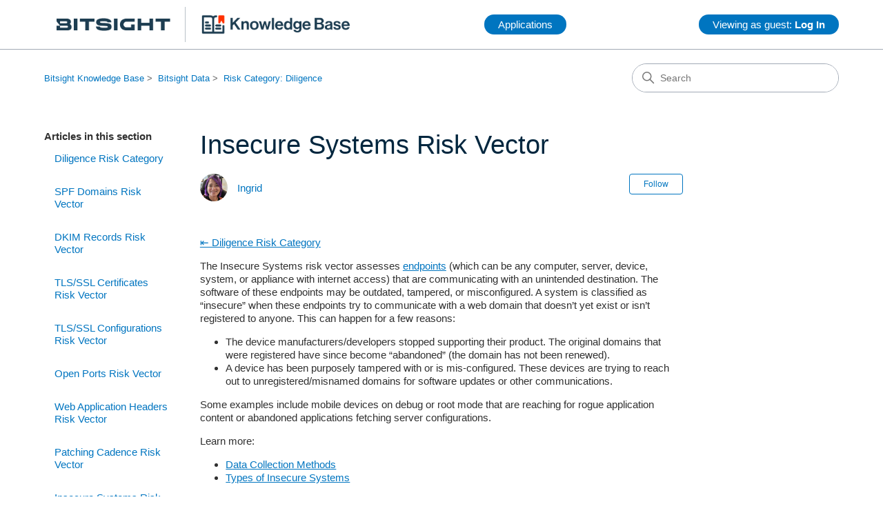

--- FILE ---
content_type: text/html; charset=utf-8
request_url: https://help.bitsighttech.com/hc/en-us/articles/115005263187-Insecure-Systems-Risk-Vector
body_size: 8109
content:
<!DOCTYPE html>
<html dir="ltr" lang="en-US">
<head>
  <meta charset="utf-8" />
  <!-- v26823 -->


  <title>Insecure Systems Risk Vector &ndash; Bitsight Knowledge Base</title>

  

  <meta name="description" content="⇤ Diligence Risk Category The Insecure Systems risk vector assesses endpoints (which can be any computer, server, device, system, or..." /><meta property="og:image" content="https://help.bitsighttech.com/hc/theming_assets/01HZPGB3E3CD6X8KEZB4JNMXSX" />
<meta property="og:type" content="website" />
<meta property="og:site_name" content="Bitsight Knowledge Base" />
<meta property="og:title" content="Insecure Systems Risk Vector" />
<meta property="og:description" content="⇤ Diligence Risk Category
The Insecure Systems risk vector assesses endpoints (which can be any computer, server, device, system, or appliance with internet access) that are communicating with an u..." />
<meta property="og:url" content="https://help.bitsighttech.com/hc/en-us/articles/115005263187-Insecure-Systems-Risk-Vector" />
<link rel="canonical" href="https://help.bitsighttech.com/hc/en-us/articles/115005263187-Insecure-Systems-Risk-Vector">
<link rel="alternate" hreflang="en-us" href="https://help.bitsighttech.com/hc/en-us/articles/115005263187-Insecure-Systems-Risk-Vector">
<link rel="alternate" hreflang="x-default" href="https://help.bitsighttech.com/hc/en-us/articles/115005263187-Insecure-Systems-Risk-Vector">

  <link rel="stylesheet" href="//static.zdassets.com/hc/assets/application-f34d73e002337ab267a13449ad9d7955.css" media="all" id="stylesheet" />
  <link rel="stylesheet" type="text/css" href="/hc/theming_assets/384131/1310496/style.css?digest=34510105767575">

  <link rel="icon" type="image/x-icon" href="/hc/theming_assets/01HZPGB3JA89Y7E6V24SDKZVWV">

    <script async src="https://www.googletagmanager.com/gtag/js?id=G-F2QGEG7JTY"></script>
<script>
  window.dataLayer = window.dataLayer || [];
  function gtag(){dataLayer.push(arguments);}
  gtag('js', new Date());
  gtag('config', 'G-F2QGEG7JTY');
</script>


  <meta content="width=device-width, initial-scale=1.0" name="viewport" />
<!-- Make the translated search clear button label available for use in JS -->
<!-- See buildClearSearchButton() in script.js -->
<script type="text/javascript">window.searchClearButtonLabelLocalized = "Clear search";</script>

  
</head>
<body class="">
  
  
  

  <a class="skip-navigation" tabindex="1" href="#main-content">Skip to main content</a>

<header class="header">
  <div class="logo">
    <a title="Home" href="/hc/en-us">
      <img src="/hc/theming_assets/01HZPGB3E3CD6X8KEZB4JNMXSX" alt="Bitsight Knowledge Base Help Center home page" />
      
    </a>
  </div><!--end logo-->

  <div class="nav-wrapper">
    <div class="dropdown">
      <button class="dropbtn">Applications</button>
      <div class="dropdown-content">
        <div class="menu-spm" title="Security Performance Management Application – Ratings for my company"><a href="https://service.bitsight.com/app/spm/myco-dashboard">Security&nbsp;Performance Management</a></div>
        <div class="menu-cm" title="Continuous Monitoring Application – Ratings for my third parties"><a href="https://service.bitsight.com/app/tprm/portfolio-dashboard">Continuous Monitoring</a></div>
        <div class="menu-vrm" title="Bitsight VRM Application – Vendor Assessments"><a href="https://service.bitsight.com/app/vrm/vendors/managed">Vendor Risk Management</a></div>
        <div class="menu-tmh" title="Trust Management Hub – Centralize, prepare, and share security and compliance documents"><a href="https://service.bitsighttech.com/app/tmh/dashboard/">Trust Management Hub</a></div>
        <div class="menu-ins" title="Cyber Insurance Application – Ratings for my clients for underwriting"><a href="https://service.bitsight.com/app/insurance/portfolio-dashboard">Cyber Insurance</a></div>
        <div class="menu-gov" title="National Cybersecurity Application – Ratings for companies and industries">
          <a href="https://service.bitsight.com/app/cni/sovereign-dashboard">National&nbsp;Cybersecurity</a></div>
      </div><!--end dropdown-content-->
    </div><!--end dropdown-->
  </div><!--end nav-wrapper-->
  <!--end applications-->
    
    <nav class="user-nav" id="user-nav">
      <ul class="user-nav-list">
        
        <li><a href="https://help.bitsighttech.com/hc/en-us/signin?return_to=https://help.bitsighttech.com/hc/en-us"><button class="dropbtn">Viewing as guest: <b>Log In</b></button></a></li>
        
      </ul>
    </nav>
    

  <div class="nav-wrapper-mobile">
    <button class="menu-button-mobile" aria-controls="user-nav-mobile" aria-expanded="false" aria-label="Toggle navigation menu">
      
      <svg xmlns="http://www.w3.org/2000/svg" width="16" height="16" focusable="false" viewBox="0 0 16 16" class="icon-menu">
        <path fill="none" stroke="currentColor" stroke-linecap="round" d="M1.5 3.5h13m-13 4h13m-13 4h13"/>
      </svg>
    </button>
    <nav class="menu-list-mobile" id="user-nav-mobile" aria-expanded="false">
      <ul class="menu-list-mobile-items">
        
        <li class="item">
          <a role="menuitem" rel="nofollow" data-auth-action="signin" title="Opens a dialog" href="https://bitsight.zendesk.com/access?brand_id=1310496&amp;return_to=https%3A%2F%2Fhelp.bitsighttech.com%2Fhc%2Fen-us%2Farticles%2F115005263187-Insecure-Systems-Risk-Vector">
          Sign in
          </a>
        </li>
        <li class="nav-divider"></li>
        
        <li class="item"></li>
        <li class="item"><a class="submit-a-request" role="menuitem" href="/hc/en-us/requests/new">Submit a request</a></li>
        <li class="nav-divider"></li>
        
      </ul>
    </nav>
  </div><!--end nav-wrapper-mobile-->

</header>

  <main role="main">
    <div class="container-divider"></div>
<div class="container">
  <nav class="sub-nav">
    <nav aria-label="Current location">
  <ol class="breadcrumbs">
    
      <li>
        
          <a href="/hc/en-us">Bitsight Knowledge Base</a>
        
      </li>
    
      <li>
        
          <a href="/hc/en-us/categories/4410547986199-Bitsight-Data">Bitsight Data</a>
        
      </li>
    
      <li>
        
          <a href="/hc/en-us/sections/206820007-Risk-Category-Diligence">Risk Category: Diligence</a>
        
      </li>
    
  </ol>
</nav>

    <div class="search-container">
      <svg xmlns="http://www.w3.org/2000/svg" width="12" height="12" focusable="false" viewBox="0 0 12 12" class="search-icon" aria-hidden="true">
        <circle cx="4.5" cy="4.5" r="4" fill="none" stroke="currentColor"/>
        <path stroke="currentColor" stroke-linecap="round" d="M11 11L7.5 7.5"/>
      </svg>
      <form role="search" class="search" data-search="" action="/hc/en-us/search" accept-charset="UTF-8" method="get"><input type="hidden" name="utf8" value="&#x2713;" autocomplete="off" /><input type="search" name="query" id="query" placeholder="Search" aria-label="Search" /></form>
    </div>
  </nav>

  <div class="article-container" id="article-container">
    <aside class="article-sidebar" aria-labelledby="section-articles-title">
      
        <div class="collapsible-sidebar">
          <button type="button" class="collapsible-sidebar-toggle" aria-labelledby="section-articles-title" aria-expanded="false">
            <svg xmlns="http://www.w3.org/2000/svg" width="20" height="20" focusable="false" viewBox="0 0 12 12" aria-hidden="true" class="collapsible-sidebar-toggle-icon chevron-icon">
              <path fill="none" stroke="currentColor" stroke-linecap="round" d="M3 4.5l2.6 2.6c.2.2.5.2.7 0L9 4.5"/>
            </svg>
            <svg xmlns="http://www.w3.org/2000/svg" width="20" height="20" focusable="false" viewBox="0 0 12 12" aria-hidden="true" class="collapsible-sidebar-toggle-icon x-icon">
              <path stroke="currentColor" stroke-linecap="round" d="M3 9l6-6m0 6L3 3"/>
            </svg>
          </button>
          <span id="section-articles-title" class="collapsible-sidebar-title sidenav-title">
            Articles in this section
          </span>
          <div class="collapsible-sidebar-body">
            <ul>
              
                <li>
                  <a href="/hc/en-us/articles/231641427-Diligence-Risk-Category" class="sidenav-item ">Diligence Risk Category</a>
                </li>
              
                <li>
                  <a href="/hc/en-us/articles/231860308-SPF-Domains-Risk-Vector" class="sidenav-item ">SPF Domains Risk Vector</a>
                </li>
              
                <li>
                  <a href="/hc/en-us/articles/231860348-DKIM-Records-Risk-Vector" class="sidenav-item ">DKIM Records Risk Vector</a>
                </li>
              
                <li>
                  <a href="/hc/en-us/articles/360008356954-TLS-SSL-Certificates-Risk-Vector" class="sidenav-item ">TLS/SSL Certificates Risk Vector</a>
                </li>
              
                <li>
                  <a href="/hc/en-us/articles/360008402454-TLS-SSL-Configurations-Risk-Vector" class="sidenav-item ">TLS/SSL Configurations Risk Vector</a>
                </li>
              
                <li>
                  <a href="/hc/en-us/articles/231861308-Open-Ports-Risk-Vector" class="sidenav-item ">Open Ports Risk Vector</a>
                </li>
              
                <li>
                  <a href="/hc/en-us/articles/231647047-Web-Application-Headers-Risk-Vector" class="sidenav-item ">Web Application Headers Risk Vector</a>
                </li>
              
                <li>
                  <a href="/hc/en-us/articles/231647627-Patching-Cadence-Risk-Vector" class="sidenav-item ">Patching Cadence Risk Vector</a>
                </li>
              
                <li>
                  <a href="/hc/en-us/articles/115005263187-Insecure-Systems-Risk-Vector" class="sidenav-item current-article">Insecure Systems Risk Vector</a>
                </li>
              
                <li>
                  <a href="/hc/en-us/articles/360011414654-Insecure-Systems-File-Sharing-Trackers" class="sidenav-item ">Insecure Systems: File Sharing Trackers</a>
                </li>
              
            </ul>
            
              <a href="/hc/en-us/sections/206820007-Risk-Category-Diligence" class="article-sidebar-item">See more</a>
            
          </div>
        </div>
      
    </aside>

    <article id="main-content" class="article">
      <header class="article-header">
        <h1 title="Insecure Systems Risk Vector" class="article-title">
          Insecure Systems Risk Vector
          
        </h1>

        <div class="article-author">
          
            <div class="avatar article-avatar">
              
              <img src="https://help.bitsighttech.com/system/photos/18304966515607/20231016_115810-1x1.jpg" alt="" class="user-avatar"/>
            </div>
          
          <div class="article-meta">
            
              <a href="/hc/en-us/profiles/362647199513-Ingrid">
                Ingrid
              </a>
            
          </div>
        </div>

        
          <div class="article-subscribe"><div data-helper="subscribe" data-json="{&quot;item&quot;:&quot;article&quot;,&quot;url&quot;:&quot;/hc/en-us/articles/115005263187-Insecure-Systems-Risk-Vector/subscription.json&quot;,&quot;follow_label&quot;:&quot;Follow&quot;,&quot;unfollow_label&quot;:&quot;Unfollow&quot;,&quot;following_label&quot;:&quot;Following&quot;,&quot;can_subscribe&quot;:true,&quot;is_subscribed&quot;:false}"></div></div>
        
      </header>

      <section class="article-info">
        <div class="article-content">
          <div class="article-body"><p><a href="/hc/en-us/articles/231641427-Diligence-Risk-Category">⇤ Diligence Risk Category</a></p>
<p>The Insecure Systems risk vector assesses <a class="term" href="/hc/en-us/articles/115009676608-What-is-Endpoint-Data-">endpoints</a> (which can be any computer, server, device, system, or appliance with internet access) that are communicating with an unintended destination. The software of these endpoints may be outdated, tampered, or misconfigured. A system is classified as “insecure” when these endpoints try to communicate with a web domain that doesn’t yet exist or isn’t registered to anyone. This can happen for a few reasons:</p>
<ul>
<li>The device manufacturers/developers stopped supporting their product. The original domains that were registered have since become “abandoned” (the domain has not been renewed).</li>
<li>A device has been purposely tampered with or is mis-configured. These devices are trying to reach out to unregistered/misnamed domains for software updates or other communications.</li>
</ul>
<p>Some examples include mobile devices on debug or root mode that are reaching for rogue application content or abandoned applications fetching server configurations.</p>
<p>Learn more:</p>
<ul>
<li><a href="/hc/en-us/articles/360015412633-Data-Collection-Methods-Overview">Data Collection Methods</a></li>
<li><a href="/hc/en-us/articles/360007532633-Types-of-Insecure-Systems">Types of Insecure Systems</a></li>
</ul>
<h2 id="risks">Risks</h2>
<ul>
<li>If the destination domain is registered by attackers, they can have the ability to inject malicious code into the insecure system.</li>
<li>Endpoints can become exposed to rogue application services and markets. The software in these endpoints have been tampered with or have been misconfigured. The open communication with a remote server may allow attackers to inject code that results in a breach to the organization and access to sensitive data.</li>
</ul>
<div class="tip_icon" title="Bitsight Blog">
<p><a href="https://www.bitsight.com/blog/ragentek-android-ota-update-mechanism-vulnerable-to-mitm-attack">Bitsight Blog, “Ragentek Android OTA Update Mechanism Vulnerable to MITM Attack”</a></p>
</div>
<h2 id="grading">Grading</h2>
<p>See <a href="/hc/en-us/articles/360010248034-How-is-the-Insecure-Systems-Risk-Vector-Assessed-">how the Insecure Systems risk vector is graded</a>.</p>
<table class="small-table">
<thead>
<tr>
<th>Concept</th>
<th>Behavior</th>
</tr>
</thead>
<tbody>
<tr>
<td>
<p><a class="term" href="/hc/en-us/articles/360061937713-What-is-a-Finding-Lifetime-">Lifetime</a></p>
</td>
<td>
<p><strong>Duration:</strong> 60 Days</p>
</td>
</tr>
<tr>
<td>
<p><a class="term" href="/hc/en-us/articles/22221767845783-Risk-Vector-Grading-with-Insufficient-Data">Insufficient Data</a></p>
<p>A default risk vector grade is assigned.</p>
</td>
<td>
<p class="embed_icon"><strong>Default:</strong> <img title="A" src="/hc/article_attachments/16818026601751"></p>
<p>The rating is positively impacted if there are no findings for this risk vector.</p>
</td>
</tr>
<tr>
<td>
<p><a class="term" href="/hc/en-us/articles/231950968-How-are-Bitsight-Security-Ratings-Calculated-#weight">Weight</a></p>
</td>
<td>
<p><strong>Percentage (out of 70.5% in Diligence):</strong> 2.5%</p>
</td>
</tr>
</tbody>
</table>
<h2 id="remediation">Remediation</h2>
<p>Review <a href="/hc/en-us/articles/1500006351981-Insecure-System-Findings">Insecure System findings</a>. Identify known insecure systems and uninstall or update the firmware of insecure applications (endpoints).</p>
<p>If no host is present when identifying insecure systems, the <a href="/hc/en-us/articles/360010248034-How-is-the-Insecure-Systems-Risk-Vector-Assessed-#smb">SMB protocol</a> does not provide the domain that can be directly attributed to the connection in the <a class="link-external" href="https://searchnetworking.techtarget.com/definition/packet" target="_blank" rel="noopener noreferrer">packet exchange</a>. Though the domain resolves to a particular IP, an endpoint machine from your network was observed doing a DNS lookup to a Bitsight sinkhole with the NetBios network through the SMB protocol.</p>
<h2 id="finding-behavior">Finding Behavior</h2>
<table class="small-table">
<thead>
<tr>
<th>Concept</th>
<th>Behavior</th>
</tr>
</thead>
<tbody>
<tr>
<td>
<p><a class="term" href="/hc/en-us/sections/19495747337495-Finding-Rescan">Rescan</a></p>
<p>The Bitsight platform regularly checks for new observations. Bitsight findings are updated as these observations change, e.g., newly observed Diligence findings or an existing finding was remediated.</p>
</td>
<td>
<p><strong>Automated Scan Duration:</strong> Daily</p>
<p><strong>User-Requested Rescan Duration:</strong> Not Available</p>
</td>
</tr>
<tr>
<td>
<p><a class="term" href="/hc/en-us/articles/12044241957783-What-To-Do-After-Remediation">Remediated</a></p>
</td>
<td>
<p>New findings immediately impact the grade.</p>
</td>
</tr>
</tbody>
</table>
<div class="publication_icon" title="Edits">
<ul>
<li>
<strong>March 25, 2024:</strong> “No findings/low findings” changed to “insufficient data.”</li>
<li>
<strong>August 16, 2023:</strong> New <em>Grading</em> &amp; <em>Finding Behavior</em> sections.</li>
<li>
<strong>May 11, 2020:</strong> Linked to related topics (rating details, data collection methods, &amp; finding details).</li>
</ul>
</div></div>

          

        </div>
      </section>

      <footer>
        <div class="article-footer">
          
          
            
          
        </div>
        
          <div class="article-votes">
            <span class="article-votes-question" id="article-votes-label">Was this article helpful?</span>
            <div class="article-votes-controls" role="group" aria-labelledby="article-votes-label">
              <button type="button" class="button article-vote article-vote-up" data-helper="vote" data-item="article" data-type="up" data-id="115005263187" data-upvote-count="10" data-vote-count="12" data-vote-sum="8" data-vote-url="/hc/en-us/articles/115005263187/vote" data-value="null" data-label="10 out of 12 found this helpful" data-selected-class="button-primary" aria-label="This article was helpful" aria-pressed="false">Yes</button>
              <button type="button" class="button article-vote article-vote-down" data-helper="vote" data-item="article" data-type="down" data-id="115005263187" data-upvote-count="10" data-vote-count="12" data-vote-sum="8" data-vote-url="/hc/en-us/articles/115005263187/vote" data-value="null" data-label="10 out of 12 found this helpful" data-selected-class="button-primary" aria-label="This article was not helpful" aria-pressed="false">No</button>
            </div>
            <small class="article-votes-count">
              <span class="article-vote-label" data-helper="vote" data-item="article" data-type="label" data-id="115005263187" data-upvote-count="10" data-vote-count="12" data-vote-sum="8" data-vote-url="/hc/en-us/articles/115005263187/vote" data-value="null" data-label="10 out of 12 found this helpful">10 out of 12 found this helpful</span>
            </small>
          </div>
        


        <div class="article-return-to-top">
          <a href="#article-container">
            Return to top
            <svg xmlns="http://www.w3.org/2000/svg" class="article-return-to-top-icon" width="20" height="20" focusable="false" viewBox="0 0 12 12" aria-hidden="true">
              <path fill="none" stroke="currentColor" stroke-linecap="round" d="M3 4.5l2.6 2.6c.2.2.5.2.7 0L9 4.5"/>
            </svg>
          </a>
        </div>
      </footer>

      <div class="article-relatives">
        
          <div data-recent-articles></div>
        
        
          
  <section class="related-articles">
    
      <h2 class="related-articles-title">Related articles</h2>
    
    <ul>
      
        <li>
          <a href="/hc/en-us/related/click?data=[base64]%3D%3D--b261dd7a94fdb8da68c4af09b69d2097149993e2" rel="nofollow">Data Collection Methods Overview</a>
        </li>
      
        <li>
          <a href="/hc/en-us/related/click?data=[base64]%3D--37ca08151ffce09ef142dcf3da02fa073814eb69" rel="nofollow">How is the Insecure Systems Risk Vector Assessed?</a>
        </li>
      
        <li>
          <a href="/hc/en-us/related/click?data=BAh7CjobZGVzdGluYXRpb25fYXJ0aWNsZV9pZGwrCDEoXdVTADoYcmVmZXJyZXJfYXJ0aWNsZV9pZGwrCFMN2cYaADoLbG9jYWxlSSIKZW4tdXMGOgZFVDoIdXJsSSI%2FL2hjL2VuLXVzL2FydGljbGVzLzM2MDA2MTkzNzcxMy1XaGF0LWlzLWEtRmluZGluZy1MaWZldGltZQY7CFQ6CXJhbmtpCA%3D%3D--a0fe2f80a38587bdc82596f4f9491630cda18ad8" rel="nofollow">What is a Finding Lifetime?</a>
        </li>
      
        <li>
          <a href="/hc/en-us/related/click?data=BAh7CjobZGVzdGluYXRpb25fYXJ0aWNsZV9pZGwrCO3wSdJTADoYcmVmZXJyZXJfYXJ0aWNsZV9pZGwrCFMN2cYaADoLbG9jYWxlSSIKZW4tdXMGOgZFVDoIdXJsSSI%2BL2hjL2VuLXVzL2FydGljbGVzLzM2MDAxMDM0NjczMy1TdXBwb3J0ZWQtU2VydmVyLVNvZnR3YXJlBjsIVDoJcmFua2kJ--c34dd29b21508bb3eb276b2f55d19b68a1c8e62b" rel="nofollow">Supported Server Software</a>
        </li>
      
        <li>
          <a href="/hc/en-us/related/click?data=BAh7CjobZGVzdGluYXRpb25fYXJ0aWNsZV9pZGwrCBfQtRYDBDoYcmVmZXJyZXJfYXJ0aWNsZV9pZGwrCFMN2cYaADoLbG9jYWxlSSIKZW4tdXMGOgZFVDoIdXJsSSI%2BL2hjL2VuLXVzL2FydGljbGVzLzQ0MTEzMTI0MjcwMzEtUmlzay1DYXRlZ29yaWVzLU92ZXJ2aWV3BjsIVDoJcmFua2kK--7e619150a2734f97d5c2c271f1f70760ee6d3f75" rel="nofollow">Risk Categories: Overview</a>
        </li>
      
    </ul>
  </section>


        
      </div>
      
        <div class="article-comments" id="article-comments">
          <section class="comments">
            <header class="comment-overview">
              <h2 class="comment-heading">Feedback</h2>
              <p class="comment-callout">0 comments</p>
              
            </header>

            <ul id="comments" class="comment-list">
              
            </ul>

            

            

            <p class="comment-callout">Please <a data-auth-action="signin" rel="nofollow" href="https://bitsight.zendesk.com/access?brand_id=1310496&amp;return_to=https%3A%2F%2Fhelp.bitsighttech.com%2Fhc%2Fen-us%2Farticles%2F115005263187-Insecure-Systems-Risk-Vector">sign in</a> to leave a comment.</p>
          </section>
        </div>
      
    </article>
  </div>
</div>

  </main>

  <footer class="footer">
  <div class="footer-inner">
    <p>Contents © 2025 BitSight Technologies, Inc. ("Bitsight")</p>
    <p><a href="https://service.bitsight.com/policy">Privacy Policy</a> | <a href="https://service.bitsight.com/disclaimer">Disclaimer</a> | <a href="https://service.bitsight.com/accounts/tos">Terms and Conditions</a> | <a href="https://www.bitsight.com/contact-us">Contact Bitsight</a> | <a href="https://academy.bitsight.com/learn/manager/dashboard">Bitsight Academy</a> | <a href="https://help.bitsight.com/hc/en-us/articles/115000807367-How-to-Get-Help">Bitsight Support</a></p>
    
    <div class="footer-language-selector">
      
    </div>
  </div>
</footer>


  <!-- / -->

  
  <script src="//static.zdassets.com/hc/assets/en-us.f90506476acd6ed8bfc8.js"></script>
  

  <script type="text/javascript">
  /*

    Greetings sourcecode lurker!

    This is for internal Zendesk and legacy usage,
    we don't support or guarantee any of these values
    so please don't build stuff on top of them.

  */

  HelpCenter = {};
  HelpCenter.account = {"subdomain":"bitsight","environment":"production","name":"Bitsight Technologies"};
  HelpCenter.user = {"identifier":"da39a3ee5e6b4b0d3255bfef95601890afd80709","email":null,"name":"","role":"anonymous","avatar_url":"https://assets.zendesk.com/hc/assets/default_avatar.png","is_admin":false,"organizations":[],"groups":[]};
  HelpCenter.internal = {"asset_url":"//static.zdassets.com/hc/assets/","web_widget_asset_composer_url":"https://static.zdassets.com/ekr/snippet.js","current_session":{"locale":"en-us","csrf_token":null,"shared_csrf_token":null},"usage_tracking":{"event":"article_viewed","data":"BAh7CDoLbG9jYWxlSSIKZW4tdXMGOgZFVDoPYXJ0aWNsZV9pZGwrCFMN2cYaADoKX21ldGF7DDoPYWNjb3VudF9pZGkDg9wFOhNoZWxwX2NlbnRlcl9pZGkEOtvrCzoNYnJhbmRfaWRpAyD/EzoMdXNlcl9pZDA6E3VzZXJfcm9sZV9uYW1lSSIOQU5PTllNT1VTBjsGVDsASSIKZW4tdXMGOwZUOhphbm9ueW1vdXNfdHJhY2tpbmdfaWQw--563f71cc8bb2d260aec4d6633d1d3c28b54f2b11","url":"https://help.bitsighttech.com/hc/activity"},"current_record_id":"115005263187","current_record_url":"/hc/en-us/articles/115005263187-Insecure-Systems-Risk-Vector","current_record_title":"Insecure Systems Risk Vector","current_text_direction":"ltr","current_brand_id":1310496,"current_brand_name":"Bitsight Technologies","current_brand_url":"https://bitsight.zendesk.com","current_brand_active":true,"current_path":"/hc/en-us/articles/115005263187-Insecure-Systems-Risk-Vector","show_autocomplete_breadcrumbs":true,"user_info_changing_enabled":false,"has_user_profiles_enabled":true,"has_end_user_attachments":true,"user_aliases_enabled":true,"has_anonymous_kb_voting":true,"has_multi_language_help_center":true,"show_at_mentions":true,"embeddables_config":{"embeddables_web_widget":false,"embeddables_help_center_auth_enabled":false,"embeddables_connect_ipms":false},"answer_bot_subdomain":"static","gather_plan_state":"subscribed","has_article_verification":true,"has_gather":true,"has_ckeditor":true,"has_community_enabled":false,"has_community_badges":true,"has_community_post_content_tagging":false,"has_gather_content_tags":true,"has_guide_content_tags":true,"has_user_segments":true,"has_answer_bot_web_form_enabled":false,"has_garden_modals":false,"theming_cookie_key":"hc-da39a3ee5e6b4b0d3255bfef95601890afd80709-2-preview","is_preview":false,"has_search_settings_in_plan":true,"theming_api_version":3,"theming_settings":{"brand_color":"rgba(230, 228, 218, 1)","brand_text_color":"rgba(0, 38, 62, 1)","text_color":"rgba(48, 48, 48, 1)","link_color":"rgba(0, 117, 192, 1)","hover_link_color":"rgba(74, 78, 140, 1)","visited_link_color":"rgba(161, 169, 181, 1)","background_color":"#FFFFFF","heading_font":"Arial, 'Helvetica Neue', Helvetica, sans-serif","text_font":"Arial, 'Helvetica Neue', Helvetica, sans-serif","logo":"/hc/theming_assets/01HZPGB3E3CD6X8KEZB4JNMXSX","show_brand_name":false,"favicon":"/hc/theming_assets/01HZPGB3JA89Y7E6V24SDKZVWV","homepage_background_image":"/hc/theming_assets/01HZPGB3RKJEK21N9DERG9ZNYP","community_background_image":"/hc/theming_assets/01HZPGB3XBDE827HNAA4D160X6","community_image":"/hc/theming_assets/01HZPGB43WM2DSB83EC9G4NWEX","instant_search":true,"scoped_kb_search":false,"scoped_community_search":false,"show_recent_activity":true,"show_articles_in_section":true,"show_article_author":true,"show_article_comments":true,"show_follow_article":true,"show_recently_viewed_articles":true,"show_related_articles":true,"show_article_sharing":false,"show_follow_section":true,"show_follow_post":false,"show_post_sharing":false,"show_follow_topic":false,"request_list_beta":false},"has_pci_credit_card_custom_field":true,"help_center_restricted":false,"is_assuming_someone_else":false,"flash_messages":[],"user_photo_editing_enabled":true,"user_preferred_locale":"en-us","base_locale":"en-us","login_url":"https://bitsight.zendesk.com/access?brand_id=1310496\u0026return_to=https%3A%2F%2Fhelp.bitsighttech.com%2Fhc%2Fen-us%2Farticles%2F115005263187-Insecure-Systems-Risk-Vector","has_alternate_templates":true,"has_custom_statuses_enabled":false,"has_hc_generative_answers_setting_enabled":true,"has_generative_search_with_zgpt_enabled":false,"has_suggested_initial_questions_enabled":false,"has_guide_service_catalog":true,"has_service_catalog_search_poc":false,"has_service_catalog_itam":false,"has_csat_reverse_2_scale_in_mobile":false,"has_knowledge_navigation":false,"has_unified_navigation":false,"has_csat_bet365_branding":false,"version":"v26823","dev_mode":false};
</script>

  
  
  <script src="//static.zdassets.com/hc/assets/hc_enduser-2a5c7d395cc5df83aeb04ab184a4dcef.js"></script>
  <script type="text/javascript" src="/hc/theming_assets/384131/1310496/script.js?digest=34510105767575"></script>
  
</body>
</html>

--- FILE ---
content_type: text/css; charset=utf-8
request_url: https://help.bitsighttech.com/hc/theming_assets/384131/1310496/style.css?digest=34510105767575
body_size: 25722
content:
@charset "UTF-8";
/***** Normalize.css *****/
/*! normalize.css v8.0.1 | MIT License | github.com/necolas/normalize.css */
html {
  line-height: 1.15;
  -webkit-text-size-adjust: 100%;
  scroll-behavior: smooth;
}

body {
  margin: 0;
}

main {
  display: block;
}

p {
  line-height: 1.3em;
  margin: 0 0 1em 0;
}

h1 {
  font-size: 2em;
  margin: 0.67em 0;
}

hr {
  box-sizing: content-box;
  height: 0;
  overflow: visible;
}

pre {
  font-family: monospace, monospace;
  font-size: 1em;
}

abbr[title] {
  border-bottom: none;
  text-decoration: underline;
  text-decoration: underline dotted;
}

b,
strong {
  font-weight: bolder;
}

code,
kbd,
samp {
  font-family: monospace, monospace;
  font-size: 1em;
}

small {
  font-size: 80%;
}

sub,
sup {
  font-size: 75%;
  line-height: 0;
  position: relative;
  vertical-align: baseline;
}

sub {
  bottom: -0.25em;
}

sup {
  top: -0.5em;
}

img {
  border-style: none;
}

button,
input,
optgroup,
select,
textarea {
  font-family: inherit;
  font-size: 100%;
  line-height: 1.15;
  margin: 0;
}

button,
input {
  overflow: visible;
}

button,
select {
  text-transform: none;
}

button,
[type=button],
[type=reset],
[type=submit] {
  -webkit-appearance: button;
}

button::-moz-focus-inner,
[type=button]::-moz-focus-inner,
[type=reset]::-moz-focus-inner,
[type=submit]::-moz-focus-inner {
  border-style: none;
  padding: 0;
}

button:-moz-focusring,
[type=button]:-moz-focusring,
[type=reset]:-moz-focusring,
[type=submit]:-moz-focusring {
  outline: 1px dotted ButtonText;
}

fieldset {
  padding: 0.35em 0.75em 0.625em;
}

legend {
  box-sizing: border-box;
  color: inherit;
  display: table;
  max-width: 100%;
  padding: 0;
  white-space: normal;
}

progress {
  vertical-align: baseline;
}

textarea {
  overflow: auto;
}

[type=checkbox],
[type=radio] {
  box-sizing: border-box;
  padding: 0;
}

[type=number]::-webkit-inner-spin-button,
[type=number]::-webkit-outer-spin-button {
  height: auto;
}

[type=search] {
  -webkit-appearance: textfield;
  outline-offset: -2px;
}

[type=search]::-webkit-search-decoration {
  -webkit-appearance: none;
}

::-webkit-file-upload-button {
  -webkit-appearance: button;
  font: inherit;
}

details {
  display: block;
}

summary {
  display: list-item;
}

template {
  display: none;
}

[hidden] {
  display: none;
}

/***** Base *****/
* {
  box-sizing: border-box;
}

body {
  color: rgba(48, 48, 48, 1);
  font-family: Arial, 'Helvetica Neue', Helvetica, sans-serif;
  font-size: 15px;
  -webkit-font-smoothing: antialiased;
}
@media (min-width: 1024px) {
  body > main {
    min-height: 65vh;
  }
}

/* article headings */
h1,
h2,
h3,
h4,
h5,
h6 {
  color: rgba(0, 38, 62, 1);
  font-family: Arial, 'Helvetica Neue', Helvetica, sans-serif;
}

h1 {
  font-size: 2.5em;
  font-weight: normal;
  margin: 0px 0px 20px 0px;
}

h2 {
  color: black;
  font-size: 1.5em;
  font-weight: bold;
  margin: 1em 0 .5em 0;
}

h3 {
  font-size: 1.25em;
  font-weight: 600;
}

h4 {
  color: #303030;
  font-size: 1em;
}
h5 {
  font-size: .83em;
  font-weight: bold;
  margin: 1.414em 0 0 0;
}
h6 {
  color: #F94917;
  font-size: .75em;
  font-weight: bold;
  margin: 1.414em 0 0 0;
  }

a {
  color: rgba(0, 117, 192, 1);
  text-decoration: none;
}
a:visited {
  color: rgba(74, 78, 140, 1);
}
a:hover, a:active, a:focus {
  text-decoration: underline;
}

input,
textarea {
  color: #000; /* black */
  font-size: 14px;
}

input {
  max-width: 100%;
  box-sizing: border-box;
  transition: border 0.12s ease-in-out;
}
input:not([type=checkbox]) {
  outline: none;
}
input:not([type=checkbox]):focus {
  border: 1px solid rgba(230, 228, 218, 1);
}

input[disabled] {
  background-color: rgba(161, 169, 181, 1); /* #ddd */
}

select {
  -webkit-appearance: none;
  -moz-appearance: none;
  background: url("data:image/svg+xml,%3C%3Fxml version='1.0' encoding='UTF-8'%3F%3E%3Csvg xmlns='http://www.w3.org/2000/svg' width='10' height='6' viewBox='0 0 10 6'%3E%3Cpath fill='%23CCC' d='M0 0h10L5 6 0 0z'/%3E%3C/svg%3E%0A") no-repeat #FFFFFF;
  background-position: right 10px center;
  border: 1px solid rgba(161, 169, 181, 1); /* gray #87929D */
  border-radius: 4px;
  padding: 8px 30px 8px 10px;
  outline: none;
  color: #555; /* gray 5 */
  width: 100%;
}
select:focus {
  border: 1px solid rgba(230, 228, 218, 1);
}
select::-ms-expand {
  display: none;
}

textarea {
  border: 1px solid rgba(161, 169, 181, 1); /* gray #87929D */
  border-radius: 2px;
  resize: vertical;
  width: 100%;
  outline: none;
  padding: 10px;
}
textarea:focus {
  border: 1px solid #D4E5F3; /* sky blue */
}

.container {
  max-width: 1160px;
  margin: 0 auto;
  padding: 0 5%;
}
@media (min-width: 1160px) {
  .container {
    padding: 0;
    width: 90%;
  }
}

.container-divider {
  border-top: 1px solid rgba(161, 169, 181, 1); /* #ddd */
  margin-bottom: 20px;
}

ul {
  list-style: none;
  margin: 0;
  padding: 0;
}

.error-page {
  max-width: 1160px;
  margin: 0 auto;
  padding: 0 5%;
}
@media (min-width: 1160px) {
  .error-page {
    padding: 0;
    width: 90%;
  }
}

.visibility-hidden {
  border: 0;
  clip: rect(0 0 0 0);
  -webkit-clip-path: inset(50%);
  clip-path: inset(50%);
  height: 1px;
  margin: -1px;
  overflow: hidden;
  padding: 0;
  position: absolute;
  width: 1px;
  white-space: nowrap;
}

/***** Buttons *****/
.button, .pagination-next-link, .pagination-prev-link, .pagination-first-link, .pagination-last-link, .subscriptions-subscribe button, .requests-table-toolbar .organization-subscribe button, .community-follow button, .article-subscribe button, .section-subscribe button, .split-button button { /* normal button */
  background-color: #FFFFFF;
  border: 1px solid rgba(0, 117, 192, 1);
  border-radius: 4px;
  color: rgba(0, 117, 192, 1);
  cursor: pointer;
  display: inline-block;
  font-size: 12px;
  line-height: 2.34;
  margin: 0;
  padding: 0 20px;
  text-align: center;
  transition: background-color 0.12s ease-in-out, border-color 0.12s ease-in-out, color 0.15s ease-in-out;
  user-select: none;
  white-space: nowrap;
  width: 100%;
  -webkit-touch-callout: none;
}
@media (min-width: 768px) {
  .button, .pagination-next-link, .pagination-prev-link, .pagination-first-link, .pagination-last-link, .subscriptions-subscribe button, .requests-table-toolbar .organization-subscribe button, .community-follow button, .article-subscribe button, .section-subscribe button, .split-button button {
    width: auto;
  }
}
.button:visited, .pagination-next-link:visited, .pagination-prev-link:visited, .pagination-first-link:visited, .pagination-last-link:visited, .subscriptions-subscribe button:visited, .requests-table-toolbar .organization-subscribe button:visited, .community-follow button:visited, .article-subscribe button:visited, .section-subscribe button:visited, .split-button button:visited {
  color: rgba(48, 48, 48, 1);
}
.button:hover, .pagination-next-link:hover, .pagination-prev-link:hover, .pagination-first-link:hover, .pagination-last-link:hover, .subscriptions-subscribe button:hover, .requests-table-toolbar .organization-subscribe button:hover, .community-follow button:hover, .article-subscribe button:hover, .section-subscribe button:hover, .split-button button:hover, .button:active, .pagination-next-link:active, .pagination-prev-link:active, .pagination-first-link:active, .pagination-last-link:active, .subscriptions-subscribe button:active, .requests-table-toolbar .organization-subscribe button:active, .community-follow button:active, .section-subscribe button:active, .article-subscribe button:active, .split-button button:active, .button:focus, .pagination-next-link:focus, .pagination-prev-link:focus, .pagination-first-link:focus, .pagination-last-link:focus, .subscriptions-subscribe button:focus, .requests-table-toolbar .organization-subscribe button:focus, .community-follow button:focus, .article-subscribe button:focus, .section-subscribe button:focus, .split-button button:focus, .button.button-primary, .button-primary.pagination-next-link, .button-primary.pagination-prev-link, .button-primary.pagination-first-link, .button-primary.pagination-last-link, .subscriptions-subscribe button.button-primary, .subscriptions-subscribe button[data-selected=true], .requests-table-toolbar .organization-subscribe button.button-primary, .requests-table-toolbar .organization-subscribe button[data-selected=true], .community-follow button.button-primary, .article-subscribe button.button-primary, .article-subscribe button[data-selected=true], .section-subscribe button.button-primary, .section-subscribe button[data-selected=true], .split-button button.button-primary { /* pressed button */
  background-color: rgba(0, 117, 192, 1);
  color: #FFFFFF;
  text-decoration: none;
}
.button.button-primary:hover, .button-primary.pagination-next-link:hover, .button-primary.pagination-prev-link:hover, .button-primary.pagination-first-link:hover, .button-primary.pagination-last-link:hover, .subscriptions-subscribe button.button-primary:hover, .subscriptions-subscribe button[data-selected=true]:hover, .requests-table-toolbar .organization-subscribe button.button-primary:hover, .requests-table-toolbar .organization-subscribe button[data-selected=true]:hover, .community-follow button.button-primary:hover, .article-subscribe button.button-primary:hover, .article-subscribe button[data-selected=true]:hover, .section-subscribe button.button-primary:hover, .section-subscribe button[data-selected=true]:hover, .split-button button:hover, .button.button-primary:focus, .button-primary.pagination-next-link:focus, .button-primary.pagination-prev-link:focus, .button-primary.pagination-first-link:focus, .button-primary.pagination-last-link:focus, .subscriptions-subscribe button.button-primary:focus, .subscriptions-subscribe button[data-selected=true]:focus, .requests-table-toolbar .organization-subscribe button.button-primary:focus, .requests-table-toolbar .organization-subscribe button[data-selected=true]:focus, .community-follow button.button-primary:focus, .article-subscribe button.button-primary:focus, .article-subscribe button[data-selected=true]:focus, .section-subscribe button.button-primary:focus, .section-subscribe button[data-selected=true]:focus, .split-button button.button-primary:focus, .button.button-primary:active, .button-primary.pagination-next-link:active, .button-primary.pagination-prev-link:active, .button-primary.pagination-first-link:active, .button-primary.pagination-last-link:active, .subscriptions-subscribe button.button-primary:active, .subscriptions-subscribe button[data-selected=true]:active, .requests-table-toolbar .organization-subscribe button.button-primary:active, .requests-table-toolbar .organization-subscribe button[data-selected=true]:active, .community-follow button.button-primary:active, .article-subscribe button.button-primary:active, .article-subscribe button[data-selected=true]:active, .section-subscribe button.button-primary:active, .section-subscribe button[data-selected=true]:active, .split-button button.button-primary:active { /* hover button */
  background-color: #D4E5F3; /* sky blue */
  color: rgba(48, 48, 48, 1);
  border-color: rgba(0, 117, 192, 1);
}
.button[data-disabled], [data-disabled].pagination-next-link, [data-disabled].pagination-prev-link, [data-disabled].pagination-first-link, [data-disabled].pagination-last-link, .subscriptions-subscribe button[data-disabled], .requests-table-toolbar .organization-subscribe button[data-disabled], .community-follow button[data-disabled], .article-subscribe button[data-disabled], .section-subscribe button[data-disabled], .split-button button[data-disabled] {
  cursor: default;
}

.button-large, input[type=submit] {
  cursor: pointer;
  background-color: #FFFFFF;
  border: 1px solid rgba(0, 117, 192, 1);
  border-radius: 4px;
  color: rgba(0, 117, 192, 1);
  font-size: 14px;
  line-height: 2.72;
  min-width: 190px;
  padding: 0 1.9286em;
  width: 100%;
}
@media (min-width: 768px) {
  .button-large, input[type=submit] {
    width: auto;
  }
}
.button-large:visited, input[type=submit]:visited {
  color: rgba(0, 117, 192, 1);
}
.button-large:hover, .button-large:active, .button-large:focus, input[type=submit]:hover, input[type=submit]:active, input[type=submit]:focus {
  background-color: #D4E5F3; /* sky blue */
  border: 1px solid rgba(0, 117, 192, 1);
  color: rgba(48, 48, 48, 1);
}
.button-large[disabled], input[type=submit][disabled] {
  background-color: #dfe3e9; /* light gray */
}

.button-secondary {
  color: #636363;
  border: 1px solid rgba(48, 48, 48, 1);
  background-color: transparent;
}
.button-secondary:visited {
  color: #636363;
}
.button-secondary:hover, .button-secondary:focus, .button-secondary:active {
  color: rgba(48, 48, 48, 1);
  border: 1px solid rgba(48, 48, 48, 1);
  background-color: #f7f7f7;
}

/***** Split button *****/
.split-button {
  display: flex;
}

.split-button button { /* edit profile */
  background-color: #FFFFFF;
  border: 1px solid rgba(0, 117, 192, 1);
  color: rgba(0, 117, 192, 1);
  height: 32px;
  line-height: 16px;
  outline-color: rgba(230, 228, 218, 1);
}
.split-button button:hover {
  border: 1px solid rgba(0, 117, 192, 1);
}

[dir=rtl] .split-button button:not(:only-child):first-child {
  border-left: 1px solid #FFFFFF;
  border-top-left-radius: unset;
  border-bottom-left-radius: unset;
}
[dir=ltr] .split-button button:not(:only-child):first-child {
  border-right: 1px solid #FFFFFF;
  border-top-right-radius: unset;
  border-bottom-right-radius: unset;
}
.split-button button:not(:only-child):last-child {
  display: flex;
  justify-content: center;
  align-items: center;
  width: 26px;
  min-width: 26px;
  max-width: 26px;
  padding: 0;
}
[dir=rtl] .split-button button:not(:only-child):last-child {
  border-top-right-radius: unset;
  border-bottom-right-radius: unset;
}
[dir=ltr] .split-button button:not(:only-child):last-child {
  border-top-left-radius: unset;
  border-bottom-left-radius: unset;
}

/***** Tables *****/
/* custom tables DOCS-1431 */
table {
  border-collapse: collapse;
  margin: 1em 0 2em 0;
}
table th {
  background-color: rgba(230, 228, 218, 1);
  border: 1px solid rgba(161, 169, 181, 1);
  font-weight: 700;
  padding:1em;
}
table td {
  border: 1px solid rgba(161, 169, 181, 1);
  padding:1em;
}

/* out-of-the-box tables */
.table {
  width: 100%;
  table-layout: fixed;
  border-collapse: collapse;
  border-spacing: 0;
}
@media (min-width: 768px) {
  .table {
    table-layout: auto;
  }
}
.table th,
.table th a {
  color: #636363;
  font-size: 13px;
  text-align: left;
}
[dir=rtl] .table th,
[dir=rtl] .table th a {
  text-align: right;
}
.table tr {
  border-bottom: 1px solid rgba(161, 169, 181, 1); /* #ddd */
  display: block;
  padding: 20px 0;
}
@media (min-width: 768px) {
  .table tr {
    display: table-row;
  }
}
.table td {
  display: block;
}
@media (min-width: 768px) {
  .table td {
    display: table-cell;
  }
}
@media (min-width: 1024px) {
  .table td, .table th {
    padding: 20px 30px;
  }
}
@media (min-width: 768px) {
  .table td, .table th {
    padding: 10px 20px;
    height: 60px;
  }
}

/***** Forms *****/
.form {
  max-width: 650px;
}

.form-field ~ .form-field {
  margin-top: 25px;
}

.form-field label {
  display: block;
  font-size: 13px;
  margin-bottom: 5px;
}

.form-field input {
  border: 1px solid rgba(48, 48, 48, 1);
  border-radius: 4px;
  padding: 10px;
  width: 100%;
}
.form-field input:focus {
  border: 1px solid rgba(230, 228, 218, 1);
}

.form-field input[type=text] {
  border: 1px solid rgba(48, 48, 48, 1);
  border-radius: 4px;
}
.form-field input[type=text]:focus {
  border: 1px solid rgba(230, 228, 218, 1);
}

.form-field input[type=checkbox] {
  width: auto;
}

.form-field .nesty-input {
  border-radius: 4px;
  border: 1px solid rgba(48, 48, 48, 1);
  height: 40px;
  line-height: 40px;
  outline: none;
  vertical-align: middle;
}
.form-field .nesty-input:focus {
  border: 1px solid rgba(230, 228, 218, 1);
  text-decoration: none;
}

.form-field .hc-multiselect-toggle {
  border: 1px solid rgba(48, 48, 48, 1);
}

.form-field .hc-multiselect-toggle:focus {
  outline: none;
  border: 1px solid rgba(230, 228, 218, 1);
  text-decoration: none;
}

.form-field textarea {
  vertical-align: middle;
}

.form-field input[type=checkbox] + label {
  margin: 0 0 0 10px;
}

.form-field .optional {
  color: #636363;
  margin-left: 4px;
}

.form-field p {
  color: #636363;
  font-size: 12px;
  margin: 5px 0;
}

.form footer {
  margin-top: 40px;
  padding-top: 30px;
}

.form footer a {
  color: #636363;
  cursor: pointer;
  margin-right: 15px;
}

.form .suggestion-list {
  font-size: 13px;
  margin-top: 30px;
}
.form .suggestion-list label {
  border-bottom: 1px solid rgba(161, 169, 181, 1); /* #ddd */
  display: block;
  padding-bottom: 5px;
}
.form .suggestion-list li {
  padding: 10px 0;
}
.form .suggestion-list li a:visited {
  color: rgba(74, 78, 140, 1);
}

/***** Header *****/
.header {
  max-width: 1160px;
  margin: 0 auto;
  padding: 0 5%;
  position: relative;
  align-items: center;
  display: flex;
  height: 71px;
  justify-content: space-between;
}
@media (min-width: 1160px) {
  .header {
    padding: 0;
    width: 90%;
  }
}

.logo img {
  /*max-height: 37px;*/
  max-height: 75px;
  vertical-align: middle;
}

.logo span {
  margin: 0 10px;
  color: rgba(230, 228, 218, 1);
}

.logo a {
  display: inline-block;
}

.logo a:hover, .logo a:focus, .logo a:active {
  text-decoration: none;
}

.user-nav {
  display: inline-block;
  
  position: absolute;
  white-space: nowrap;
}
@media (min-width: 768px) {
  .user-nav {
    position: relative;
  }
}
.user-nav[aria-expanded=true] {
  background-color: #FFFFFF;
  box-shadow: 0 0 4px 0 rgba(0, 0, 0, 0.15), 0 4px 10px 0 rgba(0, 0, 0, 0.1);
  border: solid 1px rgba(161, 169, 181, 1); /* #ddd */
  right: 0;
  left: 0;
  top: 71px;
  z-index: 1;
}
.user-nav[aria-expanded=true] > a {
  display: block;
  margin: 20px;
}
.user-nav[aria-expanded=true] > .user-nav-list li {
  display: block;
}
.user-nav[aria-expanded=true] > .user-nav-list a {
  display: block;
  margin: 20px;
}

.user-nav-list {
  display: block;
  list-style: none;
}
.user-nav-list > li {
  display: inline-block;
}

@media (max-width: 768px) {
  .nav-wrapper-desktop {
    display: none;
  }
}
@media (min-width: 768px) {
  .nav-wrapper-desktop {
    display: none;
  }
}
@media (min-width: 1024px) {
  .nav-wrapper-desktop {
    display: inline-block;
  }
}
.nav-wrapper-desktop a {
  border: 0;
  color: rgba(0, 117, 192, 1);
  display: none;
  font-size: 14px;
  padding: 0 20px 0 0;
  width: auto;
}
@media (min-width: 768px) {
  .nav-wrapper-desktop a {
    display: inline-block;
  }
}
[dir=rtl] .nav-wrapper-desktop a {
  padding: 0 0 0 20px;
}
.nav-wrapper-desktop a:hover, .nav-wrapper-desktop a:focus, .nav-wrapper-desktop a:active {
  background-color: transparent;
  color: rgba(0, 117, 192, 1);
  text-decoration: underline;
}

@media (min-width: 1024px) {
  .nav-wrapper-mobile {
    display: none;
  }
}
.nav-wrapper-mobile .menu-button-mobile {
  background: none;
  border: 0;
  width: auto;
  min-width: 71px;
  cursor: pointer;
}
.nav-wrapper-mobile .menu-button-mobile .icon-menu {
  padding: 7px;
  vertical-align: middle;
  width: 30px;
  height: 30px;
  border-radius: 50%;
}
.nav-wrapper-mobile .menu-button-mobile[aria-expanded=true] .icon-menu {
  background: #f3f3f3; /* off white */
}
.nav-wrapper-mobile .menu-list-mobile {
  position: absolute;
  background-color: #FFFFFF;
  box-shadow: 0 10px 10px 0 rgba(0, 0, 0, 0.15);
  border-top: solid 1px rgba(161, 169, 181, 1); /* #ddd */
  border-bottom: solid 1px rgba(161, 169, 181, 1); /* #ddd */
  right: 0;
  left: 0;
  top: 71px;
  z-index: 2;
}
.nav-wrapper-mobile .menu-list-mobile[aria-expanded=false] {
  display: none;
}
.nav-wrapper-mobile .menu-list-mobile[aria-expanded=true] {
  display: block;
}
.nav-wrapper-mobile .menu-list-mobile-items .item {
  margin: 4px 0;
}
.nav-wrapper-mobile .menu-list-mobile-items li:empty:not(.nav-divider) {
  display: none;
}
.nav-wrapper-mobile .menu-list-mobile-items .nav-divider {
  border-bottom: 0.1px solid rgba(161, 169, 181, 1); /* #ddd */
  padding: 0;
}
.nav-wrapper-mobile .menu-list-mobile-items .nav-divider:last-child {
  display: none;
}
.nav-wrapper-mobile .menu-list-mobile-items button {
  background: none;
  border: none;
  padding: 8px 24px;
  width: 100%;
  height: 100%;
  color: rgba(48, 48, 48, 1);
  cursor: pointer;
  text-align: start;
}
.nav-wrapper-mobile .menu-list-mobile-items button:active, .nav-wrapper-mobile .menu-list-mobile-items button:focus, .nav-wrapper-mobile .menu-list-mobile-items button:hover {
  background-color: #f3f3f3; /* off white */
  text-decoration: underline;
}
.nav-wrapper-mobile .menu-list-mobile-items a {
  display: block;
  padding: 8px 24px;
  width: 100%;
  height: 100%;
  color: rgba(48, 48, 48, 1);
}
.nav-wrapper-mobile .menu-list-mobile-items a:active, .nav-wrapper-mobile .menu-list-mobile-items a:focus, .nav-wrapper-mobile .menu-list-mobile-items a:hover {
  background-color: #f3f3f3; /* off white */
}
.nav-wrapper-mobile .menu-list-mobile-items .my-profile {
  display: flex;
  line-height: 1.5;
}
.nav-wrapper-mobile .menu-list-mobile-items .my-profile .my-profile-tooltip {
  font-size: 12px;
  color: #666; /* gray 6 */
}
.nav-wrapper-mobile .menu-list-mobile-items .menu-profile-avatar {
  height: 20px;
  width: 20px;
  border-radius: 50%;
  display: inline-block;
  margin-right: 8px;
  margin-top: 1px;
}
[dir=rtl] .nav-wrapper-mobile .menu-list-mobile-items .menu-profile-avatar {
  margin-right: 0;
  margin-left: 8px;
}

.skip-navigation {
  align-items: center;
  background-color: black;
  color: white;
  display: flex;
  font-size: 14px;
  justify-content: center;
  left: -999px;
  margin: 20px;
  padding: 20px;
  overflow: hidden;
  position: absolute;
  top: auto;
  z-index: -999;
}
[dir=rtl] .skip-navigation {
  left: initial;
  right: -999px;
}
.skip-navigation:focus, .skip-navigation:active {
  left: auto;
  overflow: auto;
  text-align: center;
  text-decoration: none;
  top: auto;
  z-index: 999;
}
[dir=rtl] .skip-navigation:focus, [dir=rtl] .skip-navigation:active {
  left: initial;
  right: auto;
}

#zd-modal-container ~ .skip-navigation {
  display: none;
}

/***** User info in header *****/
.user-info {
  display: inline-block;
}
.user-info .dropdown-toggle::after {
  display: none;
}
@media (min-width: 768px) {
  .user-info .dropdown-toggle::after {
    display: inline-block;
  }
}
.user-info > button {
  border: 0;
  color: rgba(0, 117, 192, 1);
  min-width: 0;
  padding: 0;
  white-space: nowrap;
}
.user-info > button:hover, .user-info > button:focus {
  color: rgba(0, 117, 192, 1);
  background-color: transparent;
}
.user-info > button::after {
  color: rgba(0, 117, 192, 1);
  padding-right: 15px;
}
[dir=rtl] .user-info > button::after {
  padding-left: 15px;
  padding-right: 0;
}

#user #user-name {
  display: none;
  font-size: 14px;
}
@media (min-width: 768px) {
  #user #user-name {
    display: inline-block;
  }
}
#user #user-name:hover {
  text-decoration: underline;
}

/***** User avatar *****/
.user-avatar { /* top-right avatar */
  height: 40px;
  width: 40px;
  border-radius: 50%;
  display: inline-block;
  vertical-align: middle;
}

.avatar {
  display: inline-block;
  position: relative;
}
.avatar img { /* in article & comments */
  height: 40px;
  width: 40px;
}
.avatar .icon-agent {
  color: #F94917; /* orange - ticket details profile corner icon */
  border: 2px solid #FFFFFF;
  border-radius: 50%;
  bottom: -4px;
  background-color: #FFFFFF;
  font-size: 17px;
  height: 17px;
  line-height: 17px;
  position: absolute;
  right: -2px;
  text-align: center;
  width: 17px;
}

/***** Footer *****/
.footer {
  border-top: 1px solid rgba(161, 169, 181, 1); /* #ddd */
  margin-top: 60px;
  padding: 30px 0;
}
.footer a {
  color: #636363;
}
.footer-inner {
  max-width: 1160px;
  margin: 0 auto;
  padding: 0 5%;
  display: flex;
  justify-content: space-between;
}
@media (min-width: 1160px) {
  .footer-inner {
    padding: 0;
    width: 90%;
  }
}
.footer-language-selector button {
  color: #636363;
  display: inline-block;
}

.powered-by-zendesk a,
.powered-by-zendesk a:visited {
  color: #636363;
}

/***** Breadcrumbs *****/
.breadcrumbs {
  margin: 0 0 15px 0;
  padding: 0;
  display: flex;
}
@media (min-width: 768px) {
  .breadcrumbs {
    margin: 0;
  }
}
.breadcrumbs li {
  color: #636363;
  font-size: 13px;
  max-width: 450px;
  overflow: hidden;
  text-overflow: ellipsis;
}
.breadcrumbs li + li::before {
  content: ">";
  margin: 0 4px;
}
.breadcrumbs li a:visited {
  color: rgba(0, 117, 192, 1);
}

/***** Search field *****/
.search-container {
  position: relative;
}

.search {
  border-color: rgba(161, 169, 181, 1);
  border-radius: 30px;
  border-style: solid;
  border-width: 1px;
  display: flex;
  position: relative;
  transition: border 0.12s ease-in-out;
}
.search:focus-within {
  border-color: rgba(0, 117, 192, 1);
}
.search input[type=search],
.search .clear-button { /* search bar */
  background-color: #FFFFFF;
  border-radius: 30px;
  border: none;
}
.search-full input[type=search], .search-full .clear-button {
  border-color: #FFFFFF;
}
.search input[type=search] {
  appearance: none;
  -webkit-appearance: none;
  box-sizing: border-box;
  color: #666; /* gray 6 */
  flex: 1 1 auto;
  height: 40px;
  width: 100%;
}
.search input[type=search]:focus {
  color: #555; /* gray 5 */
}
.search input[type=search]::-webkit-search-decoration, .search input[type=search]::-webkit-search-cancel-button, .search input[type=search]::-webkit-search-results-button, .search input[type=search]::-webkit-search-results-decoration {
  -webkit-appearance: none;
}
.search input[type=search]:-webkit-autofill, .search input[type=search]:-webkit-autofill:hover, .search input[type=search]:-webkit-autofill:focus {
  -webkit-box-shadow: 0 0 0 1000px #FFFFFF inset;
}
.search .clear-button {
  align-items: center;
  box-sizing: border-box;
  color: #777; /* gray 7 */
  cursor: pointer;
  display: none;
  flex: none;
  justify-content: center;
  padding: 0 15px;
}
.search .clear-button:hover {
  background-color: rgba(230, 228, 218, 1);
  color: #FFFFFF;
}
.search .clear-button:focus {
  outline: 0;
  box-shadow: 0 0 0 3px rgba(230, 228, 218, 1);
}
.search-has-value .clear-button {
  display: flex;
}

[dir=ltr] .search input[type=search] {
  padding-left: 40px;
  padding-right: 20px;
}
[dir=ltr] .search-has-value input[type=search] {
  border-bottom-right-radius: 0;
  border-top-right-radius: 0;
  border-right-color: transparent;
}
[dir=ltr] .search-has-value input[type=search]:focus {
  border-right-color: rgba(230, 228, 218, 1);
}
[dir=ltr] .search .clear-button {
  border-bottom-left-radius: 0;
  border-top-left-radius: 0;
  border-left-color: transparent;
}
[dir=ltr] .search .clear-button:focus {
  border-left-color: rgba(230, 228, 218, 1);
}

[dir=rtl] .search input[type=search] {
  padding-left: 20px;
  padding-right: 40px;
}
[dir=rtl] .search-has-value input[type=search] {
  border-bottom-left-radius: 0;
  border-top-left-radius: 0;
  border-left-color: transparent;
}
[dir=rtl] .search-has-value input[type=search]:focus {
  border-left-color: rgba(230, 228, 218, 1);
}
[dir=rtl] .search .clear-button {
  border-bottom-right-radius: 0;
  border-top-right-radius: 0;
  border-right-color: transparent;
}
[dir=rtl] .search .clear-button:focus {
  border-right-color: rgba(230, 228, 218, 1);
}

.search-icon {
  position: relative;
  top: 50%;
  transform: translateY(-50%);
  position: absolute;
  left: 15px;
  z-index: 1;
  width: 18px;
  height: 18px;
  color: #777; /* gray 7 */
  pointer-events: none;
}
[dir=rtl] .search-icon {
  left: auto;
  right: 15px;
}

/***** Hero component *****/
.hero {
  background-image: url(/hc/theming_assets/01HZPGB3RKJEK21N9DERG9ZNYP);
  background-position: center;
  background-size: cover;
  height: 100px; /* originally 300px */
  padding: 0 20px;
  text-align: center;
  width: 100%;
}
.hero-inner {
  position: relative;
  top: 50%;
  transform: translateY(-50%);
  max-width: 610px;
  margin: 0 auto;
}

.page-header {
  display: flex;
  flex-direction: column;
  flex-wrap: wrap;
  justify-content: space-between;
  margin: 10px 0;
}
@media (min-width: 768px) {
  .page-header {
    align-items: baseline;
    flex-direction: row;
    flex-wrap: nowrap;
    gap: 16px;
    margin: 0;
  }
}
.page-header .section-subscribe {
  flex-shrink: 0;
  margin-bottom: 10px;
}
@media (min-width: 768px) {
  .page-header .section-subscribe {
    margin-bottom: 0;
  }
}
.page-header h1 {
  flex-grow: 1;
  margin-bottom: 10px;
}
.page-header-description {
  font-style: italic;
  margin: 0 0 30px 0;
  word-break: break-word;
}
@media (min-width: 1024px) {
  .page-header-description {
    flex-basis: 100%;
  }
}
.page-header .icon-lock {
  height: 20px;
  width: 20px;
  position: relative;
  left: -5px;
  vertical-align: baseline;
}

.sub-nav {
  align-items: baseline;
  display: flex;
  flex-direction: column;
  flex-wrap: wrap;
  gap: 15px 30px;
  justify-content: space-between;
  margin-bottom: 55px;
}
@media (min-width: 768px) {
  .sub-nav {
    flex-direction: row;
  }
}
.sub-nav .breadcrumbs {
  margin: 0;
}
.sub-nav .search-container {
  max-width: 300px;
  width: 100%;
}
@media (min-width: 768px) {
  .sub-nav .search-container {
    flex: 0 1 300px;
  }
}
.sub-nav input[type=search]::after {
  font-size: 15px;
}

/***** Blocks *****/
/* Used in Homepage#categories and Community#topics */
.blocks-list {
  display: flex;
  flex-wrap: wrap;
  justify-content: flex-start;
  list-style: none;
  padding: 1em 0;
}
@media (min-width: 768px) {
  .blocks-list {
    margin: 0 -15px;
  }
}
.blocks-item {
  background-color: rgba(230, 228, 218, 1);
  border: 1px solid rgba(161, 169, 181, 1);
  border-radius: 4px;
  box-sizing: border-box;
  color: rgba(48, 48, 48, 1);
  display: flex;
  flex: 1 0 340px;
  margin: 0 0 30px;
  max-width: 100%;
  text-align: center;
}
@media (min-width: 768px) {
  .blocks-item {
    margin: 0 15px 30px;
  }
}
.blocks-item:hover, .blocks-item:focus, .blocks-item:active {
  background-color: #D4E5F3; /* sky blue */
}
.blocks-item:hover *, .blocks-item:focus *, .blocks-item:active * {
  color: rgba(48, 48, 48, 1);
  text-decoration: none;
}
.blocks-item-internal {
  background-color: transparent;
  border: 1px solid rgba(161, 169, 181, 1); /* #ddd */
}
.blocks-item-internal .icon-lock {
  height: 15px;
  width: 15px;
  bottom: 5px;
  position: relative; 
}
.blocks-item-internal a {
  color: rgba(48, 48, 48, 1);
}
.blocks-item-link {
  color: rgba(48, 48, 48, 1);
  padding: 20px 30px;
  display: flex;
  flex-direction: column;
  flex: 1;
  justify-content: center;
  border-radius: inherit;
}
.blocks-item-link:visited, .blocks-item-link:hover, .blocks-item-link:active {
  color: inherit;
  text-decoration: none;
}
.blocks-item-link:focus {
  outline: 0;
  box-shadow: 0 0 0 3px rgba(230, 228, 218, 1);
  text-decoration: none;
}
.blocks-item-title {
  margin-bottom: 0;
  font-size: 16px;
  font-weight: bold;
}
.blocks-item-description {
  margin: 0;
}
.blocks-item-description:not(:empty) {
  margin-top: 10px;
}

/***** Homepage *****/
.section {
  margin-bottom: 40px;
}
@media (min-width: 768px) {
  .section {
    margin-bottom: 60px;
  }
}

.home-recent-activity { /* recent activity container in home page */
}
.home-section h2 {
  margin-bottom: 10px;
  text-align: center;
}

/***** Promoted articles *****/
.promoted-articles {
  display: flex;
  flex-direction: column;
  flex-wrap: wrap;
  margin-left: 50px;
  max-width: 70%;
}
@media (min-width: 1024px) {
  .promoted-articles {
    flex-direction: row;
  }
}
.promoted-articles-item {
  flex: 1 0 auto;
}
@media (min-width: 1024px) {
  .promoted-articles-item {
    align-self: flex-end;
    flex: 0 0 auto;
    padding-right: 30px;
    width: 33%; /* Three columns on desktop */
  }
  [dir=rtl] .promoted-articles-item {
    padding: 0 0 0 30px;
  }
}
.promoted-articles-item:nth-child(3n) {
  padding-right: 0;
}
.promoted-articles-item a {
  display: block;
  border-bottom: 2px solid #F94917; /* bar on promoted articles in home page */
  padding: 15px 0;
}
.promoted-articles-item .icon-lock {
  vertical-align: baseline;
}
.promoted-articles-item:last-child a {
  border: 0;
}
@media (min-width: 1024px) {
  .promoted-articles-item:last-child a {
    border-bottom: 2px solid #F94917; /* bar on promoted articles in home page - last promoted article */
  }
}

/***** Community section in homepage *****/
.community {
  text-align: center;
}
.community-image {
  min-height: 300px;
  margin-top: 32px;
  background-image: url(/hc/theming_assets/01HZPGB43WM2DSB83EC9G4NWEX);
  background-position: center;
  background-repeat: no-repeat;
  max-width: 100%;
}
.community a {
  color: rgba(0, 117, 192, 1);
  text-decoration: underline;
}
.community a:visited {
  color: rgba(74, 78, 140, 1);
}
.community a:hover, .community a:active, .community a:focus {
  color: rgba(74, 78, 140, 1);
}

.community,
.activity {
  border-top: 1px solid rgba(161, 169, 181, 1); /* #ddd */
  padding: 30px 0;
}

/***** Recent activity *****/
.recent-activity-header {
  margin-bottom: 10px;
  text-align: center;
}
.recent-activity-list {
  padding: 0;
}
.recent-activity-item {
  border-bottom: 1px solid rgba(161, 169, 181, 1); /* #ddd */
  overflow: auto;
  padding: 20px 0;
}
.recent-activity-item h3 {
  margin: 0;
}
.recent-activity-item-parent {
  font-size: 16px;
  font-weight: 600;
}
.recent-activity-item-parent, .recent-activity-item-link {
  margin: 6px 0;
  display: inline-block;
  width: 100%;
}
@media (min-width: 768px) {
  .recent-activity-item-parent, .recent-activity-item-link {
    width: 70%;
    margin: 0;
  }
}
.recent-activity-item-link {
  font-size: 14px;
  overflow: hidden;
  text-overflow: ellipsis;
}
.recent-activity-item-meta {
  color: rgba(48, 48, 48, 1);
  margin: 15px 0 0 0;
  float: none;
}
@media (min-width: 768px) {
  .recent-activity-item-meta {
    margin: 0;
    float: right;
  }
  [dir=rtl] .recent-activity-item-meta {
    float: left;
  }
}
.recent-activity-item-time, .recent-activity-item-comment {
  display: inline-block;
  font-size: 13px;
}
.recent-activity-item-comment {
  padding-left: 5px;
}
[dir=rtl] .recent-activity-item-comment {
  padding: 0 5px 0 0;
}
.recent-activity-item-comment::before {
  display: inline-block;
}
.recent-activity-controls {
  padding-top: 15px;
}
.recent-activity-controls a {
  color: rgba(0, 117, 192, 1);
  text-decoration: underline;
}
.recent-activity-controls a:visited {
  color: rgba(74, 78, 140, 1);
}
.recent-activity-controls a:hover, .recent-activity-controls a:active, .recent-activity-controls a:focus {
  color: rgba(74, 78, 140, 1);
}
.recent-activity-accessibility-label {
  border: 0;
  clip: rect(0 0 0 0);
  -webkit-clip-path: inset(50%);
  clip-path: inset(50%);
  height: 1px;
  margin: -1px;
  overflow: hidden;
  padding: 0;
  position: absolute;
  width: 1px;
  white-space: nowrap;
}
.recent-activity-comment-icon svg {
  vertical-align: middle;
  color: #F94917; /* orange */
  width: 16px;
  height: 16px;
}
.recent-activity-comment-icon:after {
  content: attr(data-comment-count);
  margin-left: 3px;
}
[dir=rtl] .recent-activity-comment-icon:after {
  margin-left: 0;
  margin-right: 3px;
}

/***** Category pages *****/
.category-container {
  display: flex;
  justify-content: flex-end;
}
.category-content {
  flex: 1;
  max-width: 100%;
}
@media (min-width: 1024px) {
  .category-content {
    flex: 0 0 80%;
  }
}

.section-tree {
  display: flex;
  flex-direction: column;
  flex-wrap: wrap;
  justify-content: space-between;
}
@media (min-width: 768px) {
  .section-tree {
    flex-direction: row;
  }
}
.section-tree .section {
  flex: initial;
  max-width: 100%;
}
@media (min-width: 768px) {
  .section-tree .section {
    flex: 0 0 45%; /* Two columns for tablet and desktop. Leaving 5% separation between columns */
  }
}
.section-tree-title {
  margin-bottom: 0;
  font-size: 18px;
  font-weight: 600;
}
.section-tree-title a {
  color: rgba(0, 38, 62, 1);
}
.section-tree .see-all-articles {
  display: block;
  padding: 15px 0;
}

.article-list-item {
  border-bottom: solid 1px rgba(161, 169, 181, 1);
  font-size: 16px;
  padding: 15px 0;
  text-overflow: ellipsis;
  overflow: hidden;
}
.article-list-item a {
  color: rgba(48, 48, 48, 1);
}

.icon-star { /* promoted article */
  color: #F94917; /* orange */
  font-size: 18px;
}

/***** Section pages *****/
.section-container {
  display: flex;
  justify-content: flex-end;
}
.section-content {
  flex: 1;
  max-width: 100%;
}
@media (min-width: 1024px) {
  .section-content {
    flex: 0 0 80%;
  }
}
.section-list {
  margin: 40px 0;
}

.section-list-item {
  border-bottom: 1px solid rgba(161, 169, 181, 1); /* #ddd */
  font-size: 16px;
  padding: 15px 0;
}
.section-list-item:first-child {
  border-top: 1px solid rgba(161, 169, 181, 1); /* #ddd */
}
.section-list-item a {
  align-items: center;
  color: rgba(48, 48, 48, 1);
  display: flex;
  justify-content: space-between;
}

.see-all-sections-trigger {
  cursor: pointer;
  display: block;
  padding: 15px;
  text-align: center;
}
.see-all-sections-trigger[aria-hidden=true] {
  display: none;
}

/***** Article *****/
.article {
  /*
  * The article grid is defined this way to optimize readability:
  * Sidebar | Content | Free space
  * 17%     | 66%     | 17%
  */
  flex: 1 0 auto;
}
@media (min-width: 1024px) {
  .article {
    flex: 1 0 66%;
    max-width: 66%;
    min-width: 640px;
    padding: 0 30px;
  }
}
.article-container {
  display: flex;
  flex-direction: column;
}
@media (min-width: 1024px) {
  .article-container {
    flex-direction: row;
  }
}
.article-header {
  align-items: flex-start;
  display: flex;
  flex-direction: column;
  flex-wrap: wrap;
  justify-content: space-between;
  margin-bottom: 40px;
  margin-top: 20px;
}
@media (min-width: 768px) {
  .article-header {
    flex-direction: row;
    margin-top: 0;
  }
}
.article-avatar {
  margin-right: 10px;
}
.article-avatar path {
color: #F94917; /* orange */
}
.article-author {
  margin-bottom: 10px;
}
.article-title {
  overflow: hidden;
  text-overflow: ellipsis;
  max-width: 100%;
}
@media (min-width: 768px) {
  .article-title {
    flex-basis: 100%; /* Take entire row */
  }
}
.article-title .icon-lock {
  position: relative;
  left: -5px;
  vertical-align: baseline;
}
.article [role=button] {
  flex-shrink: 0; /*Avoid collapsing elements in Safari (https://github.com/philipwalton/flexbugs#1-minimum-content-sizing-of-flex-items-not-honored)*/
  width: 100%;
}
@media (min-width: 768px) {
  .article [role=button] {
    width: auto;
  }
}
.article-info {
  max-width: 100%;
}
.article-meta {
  display: inline-block;
  vertical-align: middle;
}
.article-body {
  display: flow-root;
}
.article-body a {
  color: rgba(0, 117, 192, 1);
  text-decoration: underline;
}
.article-body a:visited {
  color: rgba(74, 78, 140, 1);
}
.article-body a:hover, .article-body a:active, .article-body a:focus {
  color: rgba(74, 78, 140, 1);
}
.article-body img {
  height: auto;
  max-width: 100%;
}
.article-body p > img.image-style-align-left {
  float: left;
  margin: 8px 20px 6px 0;
}
.article-body p > img.image-style-align-right {
  float: right;
  margin: 8px 0px 6px 20px;
}
.article-body p > img.image-style-block-align-right {
  margin-left: auto;
  margin-right: 0;
}
.article-body p > img.image-style-block-align-left {
  margin-left: 0;
  margin-right: auto;
}
.article-body figure.image {
  display: table;
  margin: 0 auto;
}
.article-body figure.image > img {
  display: block;
  width: 100%;
}
.article-body figure.image.image-style-align-left {
  float: left;
  margin: 8px 20px 6px 0;
}
.article-body figure.image.image-style-align-right {
  float: right;
  margin: 8px 0px 6px 20px;
}
.article-body figure.image.image-style-block-align-right {
  margin-left: auto;
  margin-right: 0;
}
.article-body figure.image.image-style-block-align-left {
  margin-left: 0;
  margin-right: auto;
}
.article-body figcaption {
  padding: 10px 0;
  font-size: 12px;
  text-align: center;
  background-color: #f2f2f2;
}
.article-body ul,
.article-body ol {
  list-style-position: outside;
  font-size: inherit;
  margin: 1em 0 1em 1em;
  padding: 0 0 0 1.5em;
}
[dir=rtl] .article-body ul,
[dir=rtl] .article-body ol {
  padding-right: 20px;
  padding-left: 0;
  margin-left: 0;
  margin-right: 20px;
}
.article-body ul li,
.article-body ol li
{
  line-height: 1.3em;
}
.article-body ul > ul,
.article-body ol > ol,
.article-body ol > ul,
.article-body ul > ol,
.article-body li > ul,
.article-body li > ol {
  margin: 0;
}
.article-body ul {
  list-style-type: disc;
}
.article-body ul > li > ul > li {
  list-style-type: circle;
}
.article-body ul > li > ul > li > ul > li {
  list-style-type: square;
}
.article-body ol > li {
  list-style-type: decimal;
}
.article-body ol > li > ol > li {
  list-style-type: lower-alpha;
}
.article-body ol > li > ol > li > ol > li {
  list-style-type: lower-roman;
}

.article-body :not(pre) > code {
  background-color: #fff; /* white */
  border: 1px solid #D4E5F3; /* sky blue */
  border-radius: 3px;
  padding: 0 5px;
  margin: 0 2px;
  word-break: break-all;
}
.article-body pre {
  background: rgba(48, 48, 48, 1);
  border-radius: 3px;
  color: #FFFFFF;
  font-family: "Inconsolata", monospace;
  max-height: 500px;
  padding: 10px 15px;
  overflow: auto;
  white-space: pre;
}

/* preformatted text in table cell */
.article-body table td pre {
  margin: 0 0 .5em 0;
  max-width: 275px;
  overflow: auto;
}

.article-body pre .var {
  color: #067DE5; /* API blue */
  font-weight:bold;
}
.var {
  color: #067DE5; /* API blue */
  font-weight:bold;
}

.article-body pre .dynamic {
  color: #DAFF61; /* neon green */
  font-weight:bold;
}
.dynamic {
  color: #DAFF61; /* neon green */
  font-weight:bold;
}

.article-body pre .omit, .omit, .article-body pre .omit a:visited, .omit a:visited {
  color: #067DE5; /* API blue */
}

.article-body blockquote {
  background-color: rgba(230, 228, 218, 1);
  border-left: 5px solid #F94917; /* orange */
  color: rgba(48, 48, 48, 1);
  padding: .5em 1em;
}
.article-body > p:last-child {
  margin-bottom: 0;
}
.article-content {
  line-height: 1.6;
  margin: 40px 0;
  word-wrap: break-word;
}
.article-footer {
  align-items: center;
  display: flex;
  justify-content: space-between;
  padding-bottom: 20px;
}
.article-comment-count {
  color: #636363;
}
.article-comment-count:hover {
  text-decoration: none;
}
.article-comment-count-icon {
  vertical-align: middle;
  color: #F94917; /* orange */
  width: 18px;
  height: 18px;
}
.article-sidebar {
  border-bottom: 1px solid rgba(161, 169, 181, 1); /* #ddd */
  border-top: 1px solid rgba(161, 169, 181, 1); /* #ddd */
  flex: 1 0 auto;
  margin-bottom: 20px;
  padding: 0;
}
@media (min-width: 1024px) {
  .article-sidebar {
    border: 0;
    flex: 0 0 17%;
    height: auto;
    max-width: 17%;
  }
}
.article-relatives {
  border-top: 1px solid rgba(161, 169, 181, 1); /* #ddd */
  display: flex;
  flex-direction: column;
  padding: 20px 0;
}
@media (min-width: 768px) {
  .article-relatives {
    flex-direction: row;
  }
}
.article-relatives > * {
  flex: 1 0 50%;
  min-width: 50%;
  overflow-wrap: break-word;
  margin-right: 0;
}
.article-relatives > *:last-child {
  padding: 0;
}
@media (min-width: 768px) {
  .article-relatives > * {
    padding-right: 20px;
  }
}
.article-votes { /* buttons: was this article helpful & follow/unfollow */
  border-top: 1px solid rgba(161, 169, 181, 1);
  padding: 30px 0;
  text-align: center;
}
.article-vote {
  background-color: #FFFFFF;
  border: 1px solid rgba(161, 169, 181, 1);
  margin: 10px 5px;
  min-width: 90px;
  width: auto;
}
.article-vote:hover {
  background-color: #D4E5F3; /* sky blue */
  color: rgba(48, 48, 48, 1);
}
.article-more-questions {
  margin: 10px 0 20px;
  text-align: center;
}
.article-more-questions a {
  color: rgba(0, 117, 192, 1);
  text-decoration: underline;
}
.article-more-questions a:visited {
  color: rgba(74, 78, 140, 1);
}
.article-more-questions a:hover, .article-more-questions a:active, .article-more-questions a:focus {
  color: red;
}
.article-return-to-top {
  border-top: 1px solid rgba(161, 169, 181, 1);
}
@media (min-width: 1024px) {
  .article-return-to-top {
    display: none;
  }
}
.article-return-to-top a {
  color: rgba(48, 48, 48, 1);
  display: block;
  padding: 20px 0;
}
.article-return-to-top a:hover, .article-return-to-top a:focus {
  text-decoration: none;
}
.article-return-to-top-icon {
  transform: rotate(0.5turn);
}
.article td > p:first-child,
.article th > p:first-child {
  margin-top: 0;
}
.article td > p:last-child,
.article th > p:last-child {
  margin-bottom: 0;
}

.sidenav-title {
  font-size: 15px;
  padding: 1em 0;
  position: relative;
  font-weight: 600;
}
.sidenav-item {
  display: block;
  overflow: hidden;
  text-overflow: ellipsis;
}

.recent-articles li,
.related-articles li {
  margin-bottom: 15px;
}

/***** Attachments *****/
/* Styles attachments inside posts, articles and comments */
.attachments .attachment-item {
  padding-left: 20px;
  position: relative;
  margin-bottom: 10px;
}
.attachments .attachment-item:last-child {
  margin-bottom: 0;
}
.attachments .attachment-item .attachment-icon {
  color: rgba(48, 48, 48, 1);
  left: 0;
  position: absolute;
  top: 5px;
}
[dir=rtl] .attachments .attachment-item {
  padding-left: 0;
  padding-right: 20px;
}
[dir=rtl] .attachments .attachment-item .attachment-icon {
  left: auto;
  right: 0;
}

.upload-dropzone span {
  color: #636363;
}

/***** Social share links *****/
.share {
  padding: 0;
  white-space: nowrap;
}

.share li, .share a {
  display: inline-block;
}

.share li {
  height: 25px;
  width: 25px;
}

.share a {
  color: #636363;
}
.share a:hover {
  text-decoration: none;
  color: rgba(230, 228, 218, 1);
}
.share a svg {
  height: 18px;
  width: 18px;
  display: block;
}

/***** Comments *****/
/* Styles comments inside articles, posts and requests */
.comment {
  border-bottom: 1px solid rgba(161, 169, 181, 1); /* #ddd */
  padding: 20px 0;
}
.comment-heading, .recent-articles-title,
.related-articles-title {
  margin-bottom: 5px;
  margin-top: 0;
  font-size: 18px;
  font-weight: 600;
}
.comment-overview {
  border-bottom: 1px solid rgba(161, 169, 181, 1); /* #ddd */
  border-top: 1px solid rgba(161, 169, 181, 1); /* #ddd */
  padding: 20px 0;
}
.comment-overview p {
  margin-top: 0;
}
.comment-callout {
  color: #636363;
  display: inline-block;
  font-size: 13px;
  margin: 1em 0 0 50px;
}
.comment-callout a {
  color: rgba(0, 117, 192, 1);
  text-decoration: underline;
}
.comment-callout a:visited {
  color: rgba(74, 78, 140, 1);
}
.comment-callout a:hover, .comment-callout a:active, .comment-callout a:focus {
  color: rgba(74, 78, 140, 1);
}
.comment-sorter {
  display: inline-block;
  float: right;
}
.comment-sorter .dropdown-toggle {
  color: #636363;
  font-size: 13px;
}
[dir=rtl] .comment-sorter {
  float: left;
}
.comment-wrapper {
  display: flex;
  position: relative;
}
.comment-wrapper.comment-official {
  border: 1px solid rgba(230, 228, 218, 1);
  padding: 40px 20px 20px;
}
@media (min-width: 768px) {
  .comment-wrapper.comment-official {
    padding-top: 20px;
  }
}
.comment-info {
  min-width: 0;
  padding-right: 20px;
  width: 100%;
}
[dir=rtl] .comment-info {
  padding-right: 0;
  padding-left: 20px;
}
.comment-author {
  align-items: flex-end;
  display: flex;
  flex-wrap: wrap;
  margin-bottom: 20px;
}
@media (min-width: 768px) {
  .comment-author {
    justify-content: space-between;
  }
}
.comment-avatar {
  margin-right: 10px;
}
[dir=rtl] .comment-avatar {
  margin-left: 10px;
  margin-right: 0;
}
.comment-meta {
  flex: 1 1 auto;
}
.comment-labels {
  flex-basis: 100%;
}
@media (min-width: 768px) {
  .comment-labels {
    flex-basis: auto;
  }
}
.comment .status-label:not(.status-label-official) {
  margin-top: 10px;
}
@media (min-width: 768px) {
  .comment .status-label:not(.status-label-official) {
    margin-top: 0;
  }
}
.comment-form {
  display: flex;
  margin-bottom: .5em;
  padding-top: 30px;
  word-wrap: break-word;
}
.comment-container {
  width: 100%;
}
.comment-form-controls {
  display: none;
  margin-top: 10px;
  text-align: left;
}
@media (min-width: 768px) {
  [dir=ltr] .comment-form-controls {
    text-align: right;
  }
}
.comment-form-controls input[type=submit] {
  margin-top: 15px;
}
@media (min-width: 1024px) {
  .comment-form-controls input[type=submit] {
    margin-left: 15px;
  }
  [dir=rtl] .comment-form-controls input[type=submit] {
    margin-left: 0;
    margin-right: 15px;
  }
}
.comment-form-controls input[type=checkbox] {
  margin-right: 5px;
}
.comment-form-controls input[type=checkbox] [dir=rtl] {
  margin-left: 5px;
}
.comment-ccs {
  display: none;
}
.comment-ccs + textarea {
  margin-top: 10px;
}
.comment-attachments {
  margin-top: 10px;
}
.comment-attachments a {
  color: rgba(230, 228, 218, 1);
}
.comment-body {
  -moz-hyphens: auto;
  -ms-hyphens: auto;
  -webkit-hyphens: auto;
  word-break: break-word;
  word-wrap: break-word;
  display: flow-root;
  font-family: Arial, 'Helvetica Neue', Helvetica, sans-serif;
  line-height: 1.6;
  overflow-x: auto;
}
.comment-body a {
  color: rgba(0, 117, 192, 1);
  text-decoration: underline;
}
.comment-body a:visited {
  color: rgba(74, 78, 140, 1);
}
.comment-body a:hover, .comment-body a:active, .comment-body a:focus {
  color: rgba(74, 78, 140, 1);
}
.comment-body img {
  height: auto;
  max-width: 100%;
}
.comment-body p > img.image-style-align-left {
  float: left;
  margin: 8px 20px 6px 0;
}
.comment-body p > img.image-style-align-right {
  float: right;
  margin: 8px 0px 6px 20px;
}
.comment-body p > img.image-style-block-align-right {
  margin-left: auto;
  margin-right: 0;
}
.comment-body p > img.image-style-block-align-left {
  margin-left: 0;
  margin-right: auto;
}
.comment-body figure.image {
  display: table;
  margin: 0 auto;
}
.comment-body figure.image > img {
  display: block;
  width: 100%;
}
.comment-body figure.image.image-style-align-left {
  float: left;
  margin: 8px 20px 6px 0;
}
.comment-body figure.image.image-style-align-right {
  float: right;
  margin: 8px 0px 6px 20px;
}
.comment-body figure.image.image-style-block-align-right {
  margin-left: auto;
  margin-right: 0;
}
.comment-body figure.image.image-style-block-align-left {
  margin-left: 0;
  margin-right: auto;
}
.comment-body figcaption {
  padding: 10px 0;
  font-size: 12px;
  text-align: center;
  background-color: #f2f2f2;
}
.comment-body ul,
.comment-body ol {
  padding-left: 20px;
  list-style-position: outside;
  margin: 20px 0 20px 20px;
}
[dir=rtl] .comment-body ul,
[dir=rtl] .comment-body ol {
  padding-right: 20px;
  padding-left: 0;
  margin-left: 0;
  margin-right: 20px;
}
.comment-body ul > ul,
.comment-body ol > ol,
.comment-body ol > ul,
.comment-body ul > ol,
.comment-body li > ul,
.comment-body li > ol {
  margin: 0;
}
.comment-body ul {
  list-style-type: disc;
}
.comment-body :not(pre) > code {
  background: #f7f7f7;
  border: 1px solid rgba(161, 169, 181, 1); /* #ddd */
  border-radius: 3px;
  padding: 0 5px;
  margin: 0 2px;
}
.comment-body pre {
  background: #f7f7f7;
  border: 1px solid rgba(161, 169, 181, 1); /* #ddd */
  border-radius: 3px;
  padding: 10px 15px;
  overflow: auto;
  white-space: pre;
}
.comment-body blockquote {
  border-left: 1px solid rgba(161, 169, 181, 1); /* #ddd */
  color: #636363;
  font-style: italic;
  padding: 0 15px;
}
.comment-mark-as-solved {
  display: inline-block;
}

/***** Vote *****/
/* Used in article comments, post comments and post */
.vote {
  display: flex;
  flex-direction: column;
  text-align: center;
}
.vote a:active, .vote a:hover, .vote a:focus {
  text-decoration: none;
}

.vote-sum {
  color: #636363;
  display: block;
  margin: 3px 0;
}
[dir=rtl] .vote-sum {
  direction: ltr;
  unicode-bidi: bidi-override;
}

.vote-up svg {
  transform: scale(1, -1);
}

.vote-up:hover,
.vote-down:hover {
  color: rgba(230, 228, 218, 1);
}

.vote-up, .vote-down {
  -webkit-appearance: none;
  -moz-appearance: none;
  appearance: none;
  background-color: transparent;
  border: none;
  color: #636363;
  cursor: pointer;
  min-height: 35px;
  min-width: 35px;
  display: flex;
  align-items: center;
  justify-content: center;
}

.vote-voted {
  color: rgba(230, 228, 218, 1);
}

.vote-voted:hover {
  color: #bdb89d;
}

/***** Actions *****/
/* Styles admin and en user actions (edit, delete, change status) in comments and posts */
.actions {
  text-align: center;
  flex-shrink: 0; /*Avoid collapsing elements in Safari*/
}
.actions button {
  -webkit-appearance: none;
  -moz-appearance: none;
  appearance: none;
  background-color: transparent;
  border: none;
  cursor: pointer;
  min-height: 35px;
  min-width: 35px;
  display: flex;
  align-items: center;
  justify-content: center;
}

/***** Community *****/
.community-hero {
  background-image: url(/hc/theming_assets/01HZPGB3XBDE827HNAA4D160X6);
  margin-bottom: 10px;
}
.community-footer {
  padding-top: 50px;
  text-align: center;
}
.community-footer-title {
  font-size: 16px;
  margin-bottom: 20px;
}
.community-featured-posts .title {
  font-size: 18px;
  font-weight: 600;
}
.community-featured-posts, .community-activity {
  padding-top: 40px;
  width: 100%;
}
.community-header {
  margin-bottom: 30px;
}
.community-header .title {
  margin-bottom: 0;
  font-size: 16px;
}

.post-to-community {
  margin-top: 10px;
}
@media (min-width: 768px) {
  .post-to-community {
    margin: 0;
  }
}

/* Community topics grid */
.topics {
  max-width: none;
  width: 100%;
}
.topics-item .meta-group {
  justify-content: center;
  margin-top: 20px;
}

/* Community topic page */
.topic-header {
  border-bottom: 1px solid rgba(161, 169, 181, 1); /* #ddd */
  font-size: 13px;
}
@media (min-width: 768px) {
  .topic-header {
    padding-bottom: 10px;
  }
}
.topic-header .dropdown {
  display: block;
  border-top: 1px solid rgba(161, 169, 181, 1); /* #ddd */
  padding: 10px 0;
}
@media (min-width: 768px) {
  .topic-header .dropdown {
    border-top: 0;
    display: inline-block;
    margin-right: 20px;
    padding: 0;
  }
}

.no-posts-with-filter {
  margin-top: 20px;
  margin-bottom: 20px;
}

/* Topic, post and user follow button */
.community-follow {
  margin-bottom: 10px;
  width: 100%;
}
@media (min-width: 768px) {
  .community-follow {
    margin-bottom: 0;
    width: auto;
  }
}
.community-follow button {
  line-height: 30px;
  padding: 0 10px 0 15px;
  position: relative;
  width: 100%;
}
@media (min-width: 768px) {
  .community-follow button {
    width: auto;
  }
}
.community-follow button:hover {
  background-color: rgba(230, 228, 218, 1);
}
.community-follow button:hover::after, .community-follow button:focus::after {
  border-color: #FFFFFF;
  color: #FFFFFF;
}
.community-follow button[data-selected=true] {
  background-color: rgba(230, 228, 218, 1);
  color: #FFFFFF;
}
.community-follow button[data-selected=true]::after {
  border-left: 1px solid #FFFFFF;
  color: #FFFFFF;
}
.community-follow button[data-selected=true]:hover {
  background-color: #bdb89d;
  border-color: #bdb89d;
}
.community-follow button::after {
  border-left: 1px solid rgba(230, 228, 218, 1);
  content: attr(data-follower-count);
  color: rgba(230, 228, 218, 1);
  display: inline-block;
  font-family: Arial, 'Helvetica Neue', Helvetica, sans-serif;
  margin-left: 15px;
  padding-left: 10px;
  position: absolute;
  right: 10px;
}
@media (min-width: 768px) {
  .community-follow button::after {
    position: static;
  }
}
[dir=rtl] .community-follow button::after {
  border-left: 0;
  border-right: 1px solid rgba(230, 228, 218, 1);
  margin: 0 10px 0 0;
  padding: 0 10px 0 0;
}

/***** Striped list *****/
/* Used in community posts list and requests list */
.striped-list {
  padding: 0;
}
.striped-list-item {
  align-items: flex-start;
  border-bottom: 1px solid rgba(161, 169, 181, 1); /* #ddd */
  display: flex;
  flex-direction: column;
  justify-content: flex-end;
  padding: 20px 0;
}
@media (min-width: 768px) {
  .striped-list-item {
    align-items: center;
    flex-direction: row;
  }
}
.striped-list-info {
  flex: 2;
}
.striped-list-title {
  color: rgba(0, 117, 192, 1);
  margin-bottom: 10px;
  margin-right: 5px;
}
.striped-list-title:hover, .striped-list-title:focus, .striped-list-title:active {
  text-decoration: underline;
}
.striped-list-title:visited {
  color: rgba(74, 78, 140, 1);
}
.striped-list .meta-group {
  margin: 5px 0;
}
.striped-list-count {
  color: #636363;
  font-size: 13px;
  justify-content: flex-start;
  text-transform: capitalize;
}
@media (min-width: 768px) {
  .striped-list-count {
    display: flex;
    flex: 1;
    justify-content: space-around;
  }
}
.striped-list-count-item::after {
  content: "·";
  display: inline-block;
  padding: 0 5px;
}
@media (min-width: 768px) {
  .striped-list-count-item::after {
    display: none;
  }
}
.striped-list-count-item:last-child::after {
  display: none;
}
.striped-list-number {
  text-align: center;
}
@media (min-width: 768px) {
  .striped-list-number {
    color: rgba(48, 48, 48, 1);
    display: block;
  }
}

/***** Status labels *****/
/* Styles labels used in posts, articles and requests */
.status-label { /* status label in ticket details */
  background-color: #03bb04; /* changed from #038153 green */
  border-radius: 30px;
  color: #FFFFFF;
  font-size: 12px;
  font-weight: 600;
  margin: .5em;
  padding: .5em 1em;
  vertical-align: middle;
  white-space: nowrap;
  display: inline-block;
}
.status-label:hover, .status-label:active, .status-label:focus {
  text-decoration: none;
}
.status-label-pinned, .status-label-featured, .status-label-official {
  background-color: rgba(230, 228, 218, 1);
}
.status-label-official {
  border-radius: 0;
  margin-right: 0;
  position: absolute;
  right: 0;
  text-align: center;
  top: 0;
  width: 100%;
}
@media (min-width: 768px) {
  .status-label-official {
    border-radius: 0 0 4px 4px;
    right: 30px;
    width: auto;
  }
}
[dir=rtl] .status-label-official {
  left: 30px;
  right: auto;
}
.status-label-not-planned, .status-label-closed {
  background-color: #e9ebed; /* off white */
  color: #636363;
}
.status-label-pending, .status-label-pending-moderation {
  background-color: rgba(0, 117, 192, 1); /* blue. Update to blue if rgba(0, 117, 192, 1)/#0075C0 is changed */
  text-align: center;
}
.status-label-open {
  background-color: #c72a1c; /* red */
}
.status-label-solved {
  background-color: #03bb04; /* ticket details solved status Changed from #038153 green */
}
.status-label-new {
  background-color: #ffb648; /* gold */
  color: #703b15; /* brown */
}
.status-label-hold {
  background-color: #000; /* black */
}
.status-label-request {
  max-width: 100%;
  white-space: nowrap;
  overflow: hidden;
  text-overflow: ellipsis;
}
@media (max-width: 768px) {
  .status-label-request {
    max-width: 150px;
  }
}

/***** Post *****/
/*
* The post grid is defined this way:
* Content | Sidebar
* 70%     | 30%
*/
.post {
  flex: 1;
  margin-bottom: 10px;
}
@media (min-width: 1024px) {
  .post {
    flex: 1 0 70%;
    max-width: 70%;
  }
}
.post-container {
  display: flex;
  flex-direction: column;
}
@media (min-width: 1024px) {
  .post-container {
    flex-direction: row;
  }
}
.post-header {
  align-items: center;
  display: flex;
  flex-direction: column;
  justify-content: space-between;
  margin-bottom: 10px;
}
@media (min-width: 768px) {
  .post-header {
    align-items: baseline;
    flex-direction: row;
  }
}
.post-header .status-label {
  vertical-align: super;
}
.post-title {
  margin-bottom: 20px;
  width: 100%;
}
@media (min-width: 768px) {
  .post-title {
    margin-bottom: 0;
    padding-right: 10px;
  }
}
.post-title h1 {
  display: inline;
  vertical-align: middle;
}
@media (min-width: 768px) {
  .post-title h1 {
    margin-right: 5px;
  }
}
.post-author {
  align-items: flex-start;
  display: flex;
  justify-content: space-between;
}
.post-avatar {
  margin-bottom: 30px;
}
.post-content {
  font-family: Arial, 'Helvetica Neue', Helvetica, sans-serif;
  line-height: 1.6;
  word-break: break-word;
}
.post-info-container {
  display: flex;
  margin-bottom: 40px;
}
.post-info {
  min-width: 0;
  padding-right: 20px;
  width: 100%;
}
[dir=rtl] .post-info {
  padding-right: 0;
  padding-left: 20px;
}
.post-meta {
  display: inline-block;
  flex: 1;
  margin-left: 10px;
  vertical-align: middle;
}
[dir=rtl] .post-meta {
  margin-left: 0;
  margin-right: 10px;
}
.post-body {
  display: flow-root;
}
.post-body a {
  color: rgba(0, 117, 192, 1);
  text-decoration: underline;
}
.post-body a:visited {
  color: rgba(74, 78, 140, 1);
}
.post-body a:hover, .post-body a:active, .post-body a:focus {
  color: rgba(74, 78, 140, 1);
}
.post-body img {
  height: auto;
  max-width: 100%;
}
.post-body p > img.image-style-align-left {
  float: left;
  margin: 8px 20px 6px 0;
}
.post-body p > img.image-style-align-right {
  float: right;
  margin: 8px 0px 6px 20px;
}
.post-body p > img.image-style-block-align-right {
  margin-left: auto;
  margin-right: 0;
}
.post-body p > img.image-style-block-align-left {
  margin-left: 0;
  margin-right: auto;
}
.post-body figure.image {
  display: table;
  margin: 0 auto;
}
.post-body figure.image > img {
  display: block;
  width: 100%;
}
.post-body figure.image.image-style-align-left {
  float: left;
  margin: 8px 20px 6px 0;
}
.post-body figure.image.image-style-align-right {
  float: right;
  margin: 8px 0px 6px 20px;
}
.post-body figure.image.image-style-block-align-right {
  margin-left: auto;
  margin-right: 0;
}
.post-body figure.image.image-style-block-align-left {
  margin-left: 0;
  margin-right: auto;
}
.post-body figcaption {
  padding: 10px 0;
  font-size: 12px;
  text-align: center;
  background-color: #f2f2f2;
}
.post-body ul,
.post-body ol {
  padding-left: 20px;
  list-style-position: outside;
  margin: 20px 0 20px 20px;
}
[dir=rtl] .post-body ul,
[dir=rtl] .post-body ol {
  padding-right: 20px;
  padding-left: 0;
  margin-left: 0;
  margin-right: 20px;
}
.post-body ul > ul,
.post-body ol > ol,
.post-body ol > ul,
.post-body ul > ol,
.post-body li > ul,
.post-body li > ol {
  margin: 0;
}
.post-body ul {
  list-style-type: disc;
}
.post-body :not(pre) > code {
  background: #f7f7f7;
  border: 1px solid rgba(161, 169, 181, 1); /* #ddd */
  border-radius: 3px;
  padding: 0 5px;
  margin: 0 2px;
}
.post-body pre {
  background: #f7f7f7;
  border: 1px solid rgba(161, 169, 181, 1); /* #ddd */
  border-radius: 3px;
  padding: 10px 15px;
  overflow: auto;
  white-space: pre;
}
.post-body blockquote {
  border-left: 1px solid rgba(161, 169, 181, 1); /* #ddd */
  color: #636363;
  font-style: italic;
  padding: 0 15px;
}
.post-footer {
  align-items: center;
  display: flex;
  justify-content: space-between;
  padding-bottom: 20px;
}
.post-comment-count {
  color: #636363;
}
.post-comment-count:hover {
  text-decoration: none;
}
.post-comment-count .icon-comments {
  color: rgba(230, 228, 218, 1);
  display: inline-block;
  width: 18px;
  height: 18px;
  margin: 5px;
  vertical-align: middle;
}
.post-sidebar {
  border-top: 1px solid rgba(161, 169, 181, 1); /* #ddd */
  flex: 1;
  padding: 30px 0;
  text-align: center;
}
@media (min-width: 1024px) {
  .post-sidebar {
    border: 0;
    flex: 1 0 30%;
    padding: 0 0 0 50px;
    text-align: initial;
  }
  [dir=rtl] .post-sidebar {
    padding: 0 50px 0 0;
  }
}
.post-sidebar-title {
  font-size: 18px;
  font-weight: 600;
}
.post-comments {
  margin-bottom: 20px;
}
@media (min-width: 1024px) {
  .post-comments {
    margin-bottom: 0;
  }
}

/***** Community Badges *****/
/* Styles labels used next to the authors of article comments, community posts, and community comments */
.community-badge-title {
  background-color: #04444d; /* dark teal */
  border-radius: 4px;
  color: #FFFFFF;
  font-size: 12px;
  font-weight: 600;
  padding: 0px 8px;
  vertical-align: top;
  white-space: nowrap;
  display: inline-block;
  line-height: 18px;
  vertical-align: middle;
}

.community-badge-titles {
  display: inline;
}

.community-badge-achievement {
  display: block;
  height: 16px;
  white-space: nowrap;
  width: 16px;
}
.community-badge-achievement img {
  width: 100%;
  height: 100%;
}

.community-badge-achievements {
  display: flex;
}

.community-badge-achievements-rest {
  font-size: 12px;
  font-weight: 600;
  line-height: 20px;
  text-align: center;
  vertical-align: top;
}

.community-badge {
  margin: 2px;
}

.profile-info .community-badge-title {
  padding: 2px 8px;
  line-height: 20px;
}
.profile-info .community-badge-achievement {
  height: 40px;
  width: 40px;
}
.profile-info .community-badge-achievements-rest {
  line-height: 40px;
  font-size: 20px;
}

/* Navigation element that collapses on mobile */
.collapsible-nav {
  flex-direction: column;
  font-size: 14px;
  position: relative;
}
@media (min-width: 768px) {
  .collapsible-nav {
    flex-direction: row;
  }
}

.collapsible-nav-border {
  border-bottom: 1px solid rgba(161, 169, 181, 1); /* #ddd */
  border-top: 1px solid rgba(161, 169, 181, 1); /* #ddd */
}
@media (min-width: 768px) {
  .collapsible-nav-border {
    border-top: 0;
  }
}

.collapsible-nav-toggle {
  top: 22.5px;
  transform: translateY(-50%);
  position: absolute;
  right: 0;
  padding: 0;
  border: 0;
  background: none;
  width: 25px;
  height: 25px;
  border-radius: 50%;
}
@media (min-width: 768px) {
  .collapsible-nav-toggle {
    display: none;
  }
}
[dir=rtl] .collapsible-nav-toggle {
  left: 0;
  right: auto;
}
.collapsible-nav-toggle-icon {
  display: none;
}
.collapsible-nav-toggle[aria-expanded=false] .chevron-icon {
  display: inline-block;
}
.collapsible-nav-toggle[aria-expanded=true] .x-icon {
  display: inline-block;
}
.collapsible-nav-toggle:focus {
  outline: none;
  border: 1px solid rgba(230, 228, 218, 1);
}

.collapsible-nav-list {
  display: flex;
  flex-direction: column;
}
@media (min-width: 768px) {
  .collapsible-nav-list {
    flex-direction: row;
  }
}
.collapsible-nav-list li {
  color: rgba(48, 48, 48, 1);
  line-height: 45px;
  order: 1;
}
@media (min-width: 768px) {
  .collapsible-nav-list li {
    line-height: normal;
    margin-right: 30px;
  }
  [dir=rtl] .collapsible-nav-list li {
    margin-left: 30px;
    margin-right: 0;
  }
  .collapsible-nav-list li a {
    text-decoration: none;
    padding: 15px 0;
  }
}
.collapsible-nav-list li a {
  color: rgba(48, 48, 48, 1);
  display: block;
}
@media (min-width: 768px) {
  .collapsible-nav-list li:hover {
    border-bottom: 4px solid #D4E5F3; /* sky blue tab hover */
  }
  .collapsible-nav-list li:hover a:not([aria-current=page]) {
    padding: 15px 0 11px 0;
    text-decoration: none;
  }
}
.collapsible-nav-list li:not([aria-selected=true]),
.collapsible-nav-list li:not(.current) {
  display: none;
}
@media (min-width: 768px) {
  .collapsible-nav-list li:not([aria-selected=true]),
  .collapsible-nav-list li:not(.current) {
    display: block;
  }
}
@media (min-width: 768px) {
  .collapsible-nav-list li[aria-selected=true] {
    padding: 15px 0 11px 0;
  }
}
.collapsible-nav-list li[aria-selected=true],
.collapsible-nav-list li.current {
  order: 0;
  position: relative;
}
@media (min-width: 768px) {
  .collapsible-nav-list li[aria-selected=true],
  .collapsible-nav-list li.current {
    border-bottom: 4px solid #F94917; /* orange selected tab indicator */
    order: 1;
  }
}
.collapsible-nav-list li[aria-selected=true] a,
.collapsible-nav-list li.current a {
  color: rgba(48, 48, 48, 1);
}

.collapsible-nav[aria-expanded=true] li:not([aria-selected=true]),
.collapsible-nav[aria-expanded=true] li:not(.current) {
  display: block;
}

/* Sidebar navigation that collapses on mobile */
.collapsible-sidebar {
  flex: 1;
  max-height: 45px;
  overflow: hidden;
  position: relative;
}
@media (min-width: 1024px) {
  .collapsible-sidebar {
    max-height: none;
    padding: 0;
  }
}
.collapsible-sidebar-title {
  margin-top: 0;
}
.collapsible-sidebar-toggle {
  position: absolute;
  top: 22.5px;
  transform: translateY(-50%);
  right: 0;
  padding: 0;
  border: 0;
  background: none;
  width: 25px;
  height: 25px;
  border-radius: 50%;
}
@media (min-width: 1024px) {
  .collapsible-sidebar-toggle {
    display: none;
  }
}
[dir=rtl] .collapsible-sidebar-toggle {
  left: 0;
  right: auto;
}
.collapsible-sidebar-toggle-icon {
  display: none;
}
.collapsible-sidebar-toggle[aria-expanded=false] .chevron-icon {
  display: inline-block;
}
.collapsible-sidebar-toggle[aria-expanded=true] .x-icon {
  display: inline-block;
}
.collapsible-sidebar-toggle:focus {
  outline: none;
  border: 1px solid rgba(230, 228, 218, 1);
}
.collapsible-sidebar-body {
  display: none;
  line-height: 1.25em;
}
.collapsible-sidebar-body ul li {
  padding: 1em;
}
.collapsible-sidebar-body ul li:hover {
  background-color: #D4E5F3; /* sky blue */
}
.collapsible-sidebar-body ul li a {
  text-decoration: none;
}

@media (min-width: 1024px) {
  .collapsible-sidebar-body {
    display: block;
  }
}
.collapsible-sidebar[aria-expanded=true] {
  max-height: none;
}
.collapsible-sidebar[aria-expanded=true] .collapsible-sidebar-body {
  display: block;
}

/***** My activities *****/
.my-activities-nav {
  background-color: #f2f2f2;
  margin-bottom: 20px;
}
.my-activities-sub-nav {
  margin-bottom: 30px;
}
.my-activities-table th {
  color: rgba(48, 48, 48, 1);
}
.my-activities-table .striped-list-title { /* My activities tables */
  display: block;
  margin-bottom: 10px;
  max-width: 350px;
  white-space: normal;
}
@media (min-width: 1024px) {
  .my-activities-table .striped-list-title {
    margin-bottom: 0;
    max-width: 500px;
    min-width: 350px;
    overflow: hidden;
    text-overflow: ellipsis;
    white-space: nowrap;
  }
}
.my-activities-table thead {
  display: none;
}
@media (min-width: 768px) {
  .my-activities-table thead {
    display: table-header-group;
  }
}
/*.my-activities-table th:first-child,
.my-activities-table td:first-child {
  padding-left: 0;
}*/
@media (min-width: 1024px) {
  .my-activities-table th:first-child,
  .my-activities-table td:first-child {
    width: 500px;
  }
}
/*.my-activities-table th:last-child,
.my-activities-table td:last-child {
  padding-right: 0;
}*/
.my-activities-table td:not(:first-child) {
  display: none;
}
@media (min-width: 768px) {
  .my-activities-table td:not(:first-child) {
    display: table-cell;
  }
}

/* Requests table */
.requests-search {
  width: 100%;
}
.requests-table-toolbar {
  align-items: flex-end;
  display: flex;
  flex-direction: column;
}
@media (min-width: 768px) {
  .requests-table-toolbar {
    flex-direction: row;
  }
}
.requests-table-toolbar .search {
  flex: 1;
  width: 100%;
}
.requests-table-toolbar .request-table-filter {
  width: 100%;
}
@media (min-width: 768px) {
  .requests-table-toolbar .request-table-filter {
    width: auto;
  }
}
.requests-table-toolbar .request-filter {
  display: block;
}
@media (min-width: 768px) {
  .requests-table-toolbar .request-filter {
    margin: 0 0 0 30px;
  }
  [dir=rtl] .requests-table-toolbar .request-filter {
    margin: 0 30px 0 0;
  }
}
.requests-table-toolbar .request-filter-label {
  font-size: 13px;
  margin-top: 30px;
}
@media (min-width: 768px) {
  .requests-table-toolbar .request-filter-label {
    margin-top: 0;
  }
}
.requests-table-toolbar select {
  max-height: 40px;
  margin-bottom: 30px;
  width: 100%;
}
@media (min-width: 768px) {
  .requests-table-toolbar select {
    margin-bottom: 0;
    max-width: 300px;
    width: auto;
  }
}
@media (min-width: 768px) {
  .requests-table-toolbar .organization-subscribe {
    margin-left: 10px;
  }
  [dir=rtl] .requests-table-toolbar .organization-subscribe {
    margin: 0 10px 0 0;
  }
}
.requests-table-toolbar .organization-subscribe button {
  line-height: 40px;
  max-height: 40px;
  padding: 0 20px;
}
.requests-table-toolbar + .requests-search-info {
  margin-top: 15px;
}
.requests-table-toolbar + .requests-search-info.meta-data::after {
  content: "";
  margin: 0;
}
.requests-table-toolbar + .requests-search-info + .requests {
  margin-top: 20px;
}
.requests-table-toolbar + .requests {
  margin-top: 40px;
}
.requests .requests-table-meta {
  display: block;
}
@media (min-width: 768px) {
  .requests .requests-table-meta {
    display: none;
  }
}
.requests .requests-table thead {
  display: none;
}
@media (min-width: 768px) {
  .requests .requests-table thead {
    display: table-header-group;
  }
}
.requests .requests-table-info {
  display: block;
}
@media (min-width: 768px) {
  .requests .requests-table-info {
    display: table-cell;
    vertical-align: middle;
    width: auto;
  }
}
.requests .requests-table .requests-link {
  position: relative;
}
.requests .requests-table .requests-sort-symbol {
  position: absolute;
  left: calc(100% + 3px);
  bottom: 0;
  font-size: 10px;
}

/* Following table */
@media (min-width: 768px) {
  .subscriptions-subscribe button {
    width: auto;
  }
}
.subscriptions-table td:last-child {
  display: block;
}
@media (min-width: 768px) {
  .subscriptions-table td:last-child {
    display: table-cell;
  }
}
.subscriptions-table td:first-child {
  display: flex;
  align-items: center;
}
.subscriptions-table .user-avatar {
  margin-right: 10px;
}
.subscriptions .striped-list-title {
  display: inline-block;
  vertical-align: middle;
}

/* Contributions table */
.contributions-table td:last-child {
  color: #636363;
  font-size: 13px;
}
@media (min-width: 768px) {
  .contributions-table td:last-child {
    color: inherit;
    font-size: inherit;
    font-weight: inherit;
  }
}

.no-activities {
  color: #636363;
}

/***** Request ticket details *****/
.request-container {
  display: flex;
  flex-direction: column;
  flex-wrap: wrap;
  justify-content: space-between;
}
@media (min-width: 1024px) {
  .request-container {
    align-items: flex-start;
    flex-direction: row;
  }
}
.request-container .comment-container {
  min-width: 0;
}
.request-breadcrumbs {
  margin-bottom: 40px;
}
@media (min-width: 1024px) {
  .request-breadcrumbs {
    margin-bottom: 60px;
  }
}
.request-main {
  flex: 1 0 auto;
  order: 1;
}
.request-main .comment-fields, .request-main .request-submit-comment {
  display: none;
}
.request-main .comment-fields.shown {
  display: block;
}
.request-main .request-submit-comment.shown {
  display: inline;
}
@media (min-width: 1024px) {
  .request-main {
    flex: 0 0 66%;
    order: 0;
    min-width: 0;
  }
}
.request-main .comment-form-controls {
  display: block;
}
.request-main .comment-ccs {
  display: block;
}
.request-main .comment-show-container {
  border-radius: 2px;
  border: 1px solid rgba(161, 169, 181, 1); /* #ddd */
  color: #636363;
  text-align: inherit;
  padding: 8px 25px;
  width: 100%;
}
.request-main .comment-show-container.hidden {
  display: none;
}
.request-main .form-field.comment-ccs > ul {
  border-bottom-left-radius: 0;
  border-bottom-right-radius: 0;
  border-bottom: 0;
}
.request-main .form-field.comment-ccs > ul[data-hc-focus=true] {
  border: 1px solid rgba(230, 228, 218, 1);
}
.request-main .form-field.comment-ccs > input[type=text] {
  border-bottom-left-radius: 0;
  border-bottom-right-radius: 0;
  border-bottom: 0;
}
.request-main .comment-ccs + textarea {
  border-top-left-radius: 0;
  border-top-right-radius: 0;
  margin-top: 0;
}
.request-main .comment-ccs + textarea:focus {
  border-top: 1px solid rgba(230, 228, 218, 1);
}
.request-main input#mark_as_solved {
  display: none;
}
.request-title {
  width: 100%;
}
@media (min-width: 1024px) {
  .request-title {
    border-bottom: 1px solid rgba(161, 169, 181, 1); /* #ddd */
    margin-bottom: 0;
    max-width: 66%;
    padding-bottom: 20px;
  }
}
.request-sidebar {
  border-bottom: 1px solid rgba(161, 169, 181, 1); /* #ddd */
  border-top: 1px solid rgba(161, 169, 181, 1); /* #ddd */
  flex: 1 0 auto;
  order: 0;
}
@media (min-width: 1024px) {
  .request-sidebar {
    background-color: #f7f7f7;
    border: 0;
    font-size: 13px;
    flex: 0 0 auto;
    padding: 0 20px;
    width: 30%;
  }
}
.request-sidebar h2 {
  font-size: 15px;
  font-weight: 600;
  position: relative;
}
@media (min-width: 1024px) {
  .request-sidebar h2 {
    display: none;
  }
}
.request-details {
  border-bottom: 1px solid rgba(161, 169, 181, 1); /* #ddd */
  padding: .5em 0;
}
.request-details:last-child {
  border: 0;
}
.request-details dt, .request-details dd {
  display: inline-block;
  vertical-align: top;
  font-size: 13px;
  margin: 0; /* ticket details field spacing */
}
.request-details dd {
  padding: 0 10px;
  width: 60%;
}
.request-details dd::after {
  content: "\a";
  white-space: pre;
}
.request-details dt {
  color: rgba(48, 48, 48, 1); /* changed from #636363 */
  font-weight: bold;
  text-decoration: none;
  width: 40%;
}
.request-details .request-collaborators {
  display: inline-block;
}
.request-details .request-collaborators li {
  padding: 0;
}
.request-attachments dt, .request-attachments dd {
  width: 100%;
}
.request-attachments dd {
  margin: .5em 0 0 0;
}
.request-form textarea {
  min-height: 120px;
}
.request-follow-up {
  padding-top: 20px;
}

/***** Pagination *****/
.pagination {
  margin: 20px 0;
  text-align: center;
}
.pagination-next, .pagination-prev, .pagination-first, .pagination-last {
  display: inline-block;
}
.pagination-first-link, .pagination-last-link {
  padding: 0 10px;
}
.pagination-first-text, .pagination-last-text {
  border: 0;
  clip: rect(0 0 0 0);
  -webkit-clip-path: inset(50%);
  clip-path: inset(50%);
  height: 1px;
  margin: -1px;
  overflow: hidden;
  padding: 0;
  position: absolute;
  width: 1px;
  white-space: nowrap;
}
.pagination-next-link {
  padding-right: 10px;
}
.pagination-next-text {
  margin-right: 10px;
}
[dir=rtl] .pagination-next-link {
  padding-left: 10px;
}
[dir=rtl] .pagination-next-text {
  margin-left: 10px;
}
.pagination-prev-link {
  padding-left: 10px;
}
.pagination-prev-text {
  margin-left: 10px;
}
[dir=rtl] .pagination-prev-link {
  padding-right: 10px;
}
[dir=rtl] .pagination-prev-text {
  margin-right: 10px;
}

/***** Metadata *****/
.meta-group {
  display: block;
}

.meta-group-opposite {
  float: right;
}

[dir=rtl] .meta-group-opposite {
  float: left;
}

.meta-group * {
  display: inline;
}

.meta-data {
  color: #636363;
  font-size: 13px;
}
.meta-data:not(:last-child)::after {
  content: "·";
  margin: 0 5px;
}

/* User Profiles */
.profile-header {
  padding: 30px 0;
  background-color: #f7f7f7;
}

.profile-header .container {
  display: flex;
  flex-wrap: wrap;
}
@media (min-width: 768px) {
  .profile-header .container {
    flex-wrap: nowrap;
  }
}

.profile-header .profile-info {
  flex-basis: 100%;
  display: flex;
  flex-wrap: wrap;
  min-width: 0;
}

.profile-avatar {
  position: relative;
  line-height: 0;
  align-self: center;
  margin-right: 10px;
}
[dir=rtl] .profile-avatar {
  margin-left: 10px;
  margin-right: 0;
}

.profile-avatar .user-avatar {
  width: 80px;
  height: 80px;
}

.profile-avatar .icon-agent {
  bottom: 0;
  right: 0;
}

.profile-header .basic-info {
  -moz-hyphens: auto;
  -ms-hyphens: auto;
  -webkit-hyphens: auto;
  word-break: break-word;
  word-wrap: break-word;
  display: flex;
  flex-direction: column;
  justify-content: center;
  flex-grow: 1;
  flex-basis: 0;
  min-width: 0;
}
.profile-header .basic-info .name {
  margin: 0;
  line-height: 25px;
  vertical-align: middle;
  display: inline;
}

.profile-header .options {
  display: flex;
  flex-basis: 100%;
  margin-top: 12px;
  align-items: flex-start;
  flex-wrap: wrap;
}
@media (min-width: 768px) {
  .profile-header .options {
    flex-wrap: nowrap;
    flex-basis: auto;
    margin-top: 0;
    margin-left: 10px;
  }
  [dir=rtl] .profile-header .options {
    margin-left: 0;
    margin-right: 10px;
  }
  .profile-header .options > :not(:last-child) {
    margin-bottom: 0;
    margin-right: 10px;
  }
  [dir=rtl] .profile-header .options > :not(:last-child) {
    margin-left: 10px;
    margin-right: 0;
  }
}

.user-profile-actions {
  width: 100%;
  margin-bottom: 15px;
}

.profile-header .description {
  -moz-hyphens: auto;
  -ms-hyphens: auto;
  -webkit-hyphens: auto;
  word-break: break-word;
  word-wrap: break-word;
  margin: 15px 0;
  flex-basis: 100%;
}

.profile-stats {
  font-size: 13px;
  display: flex;
  flex-direction: column;
  flex-basis: 100%;
}

.profile-stats .stat {
  display: flex;
  margin-bottom: 10px;
}

.profile-stats .stat-label {
  color: #636363;
  flex: 0 0 100px;
  margin-right: 10px;
}
[dir=rtl] .profile-stats .stat-label {
  margin-left: 10px;
  margin-right: 0;
}

.profile-stats-activity {
  border-top: solid 1px rgba(161, 169, 181, 1); /* #ddd */
  margin-top: 15px;
}
@media (min-width: 768px) {
  .profile-stats-activity {
    border-top: 0;
    flex-direction: row;
  }
}

@media (min-width: 768px) {
  .profile-stats-activity .stat {
    flex-direction: column;
  }
}

.profile-stats-activity .stat:first-child {
  margin-top: 10px;
}
@media (min-width: 768px) {
  .profile-stats-activity .stat:first-child {
    margin-top: 0;
  }
}

@media (min-width: 768px) {
  .profile-stats-activity .stat:not(:last-child) {
    margin-right: 40px;
  }
  [dir=rtl] .profile-stats-activity .stat:not(:last-child) {
    margin-left: 40px;
    margin-right: 0;
  }
}

@media (min-width: 768px) {
  .profile-stats-activity .stat-label {
    flex: 0 1 auto;
  }
}

.profile-stats-counters {
  border-bottom: solid 1px rgba(161, 169, 181, 1); /* #ddd */
}
@media (min-width: 768px) {
  .profile-stats-counters {
    flex: 0 0 200px;
    border-bottom: 0;
    margin-left: 40px;
  }
  [dir=rtl] .profile-stats-counters {
    margin-left: 0;
    margin-right: 40px;
  }
}
@media (min-width: 1024px) {
  .profile-stats-counters {
    flex: 0 0 270px;
    margin-left: 60px;
  }
  [dir=rtl] .profile-stats-counters {
    margin-right: 60px;
    margin-left: 0;
  }
}

@media (min-width: 768px) {
  .profile-stats-counters .stat {
    flex-direction: column;
  }
}
@media (min-width: 1024px) {
  .profile-stats-counters .stat {
    flex-direction: row;
  }
}

@media (min-width: 768px) {
  .profile-stats-counters .stat:not(:last-child) {
    margin-bottom: 15px;
  }
}

@media (min-width: 768px) {
  .profile-stats-counters .stat-label {
    flex: 0 1 auto;
  }
}
@media (min-width: 1024px) {
  .profile-stats-counters .stat-label {
    flex: 0 0 100px;
  }
}

.profile-private-badge {
  flex-basis: 100%;
  background-color: #FFFFFF;
  border: solid 1px rgba(0, 117, 192, 1);
  border-radius: 4px;
  color: rgba(0, 117, 192, 1);
  padding: 5px 20px;
  font-size: 12px;
  text-align: center;
}
.profile-private-badge:hover {
  background-color: #D4E5F3; /* sky blue */
}
.profile-private-badge .profile-private-icon {
  margin-left: 5px;
  line-height: 15px;
}
@media (min-width: 768px) {
  .profile-private-badge {
    flex-basis: auto;
  }
}

.profile-nav {
  background-color: #f2f2f2;
  margin-bottom: 37px;
}

.profile-section {
  width: 100%;
}
@media (min-width: 1024px) {
  .profile-section {
    width: calc(100% - 330px);
  }
}

.profile-section-header {
  display: flex;
  flex-wrap: wrap;
}

.profile-section-title {
  flex-basis: 100%;
  margin-bottom: 0;
}

.profile-section-description {
  flex-basis: 100%;
  padding: 10px 0;
  color: #636363;
  font-size: 13px;
  white-space: nowrap;
  overflow: hidden;
  text-overflow: ellipsis;
}
@media (min-width: 768px) {
  .profile-section-description {
    flex: 1 0 50%;
    padding-bottom: 0;
  }
}

.profile-section-sorter {
  flex-basis: 100%;
  border-top: solid 1px rgba(161, 169, 181, 1); /* #eee off white */
  font-size: 13px;
}
.profile-section-sorter .dropdown-toggle {
  padding: 10px 0;
  width: 100%;
}
.profile-section-sorter .dropdown-toggle::after {
  position: absolute;
  right: 0;
}
[dir=rtl] .profile-section-sorter .dropdown-toggle::after {
  left: 0;
  right: initial;
}
@media (min-width: 768px) {
  .profile-section-sorter .dropdown-toggle::after {
    position: relative;
  }
}
@media (min-width: 768px) {
  .profile-section-sorter {
    flex: 0 1 auto;
    padding-top: 0;
    border-top: 0;
    margin-left: 20px;
  }
  [dir=rtl] .profile-section-sorter {
    margin-left: 0;
    margin-right: 20px;
  }
}

.profile-badges-items {
  margin-top: 25px;
}
.profile-badges-item {
  border-top: 1px solid rgba(161, 169, 181, 1); /* #ddd */
  display: flex;
  flex: 1;
  flex-direction: row;
  justify-content: flex-start;
  padding: 27px 12px;
}
.profile-badges-item > div {
  padding-right: 12px;
  padding-left: 12px;
}
.profile-badges-item-image {
  height: 40px;
  width: 40px;
  margin-right: 12px;
}
.profile-badges-item-image img {
  max-height: 40px;
}
[dir=rtl] .profile-badges-item-image {
  margin-left: 12px;
  margin-right: 0;
}
.profile-badges-item-title, .profile-badges-item-metadata-title {
  font-size: 15px;
  margin-bottom: 10px;
}
.profile-badges-item-title {
  font-weight: 600;
}
.profile-badges-item-description, .profile-badges-item-metadata-description {
  color: #636363;
  font-size: 13px;
  margin: 0;
}
.profile-badges-item-metadata {
  margin-left: auto;
  text-align: right;
}
[dir=rtl] .profile-badges-item-metadata {
  margin-left: 0;
  margin-right: auto;
  text-align: left;
}

.profile-contribution {
  -moz-hyphens: auto;
  -ms-hyphens: auto;
  -webkit-hyphens: auto;
  word-break: break-word;
  word-wrap: break-word;
  padding: 20px 0;
  position: relative;
}

.profile-contribution-header {
  margin-bottom: 5px;
}

.profile-contribution-title {
  margin: 0 0 5px 0;
  display: inline;
  line-height: 21px;
  font-size: 15px;
  vertical-align: middle;
}

.profile-contribution-body {
  margin: 10px 0;
}

.profile-contribution-list > .profile-contribution {
  border-top: 1px solid #eee; /* off white */
}
@media (min-width: 768px) {
  .profile-contribution-list > .profile-contribution {
    padding-left: 30px;
  }
  [dir=rtl] .profile-contribution-list > .profile-contribution {
    padding-right: 30px;
    padding-left: 0;
  }
}

.profile-contribution-list > .profile-contribution:last-child {
  border-bottom: 1px solid #eee; /* off white*/
}

.profile-contribution-icon {
  left: 0;
  position: absolute;
  color: #F94917; /* orange */
  line-height: 25px;
}
[dir=rtl] .profile-contribution-icon {
  right: 0;
}
.profile-contribution-icon svg {
  vertical-align: middle;
}

.profile-contribution-list .profile-contribution-header {
  margin-left: 30px;
}
[dir=rtl] .profile-contribution-list .profile-contribution-header {
  padding-right: 30px;
  padding-left: 0;
}
@media (min-width: 768px) {
  .profile-contribution-list .profile-contribution-header {
    margin-left: 0;
  }
  [dir=rtl] .profile-contribution-list .profile-contribution-header {
    padding-right: 0;
  }
}

.profile-comments .profile-contribution-breadcrumbs {
  margin-left: 30px;
}
[dir=rtl] .profile-comments .profile-contribution-breadcrumbs {
  padding-right: 30px;
  padding-left: 0;
}
@media (min-width: 768px) {
  .profile-comments .profile-contribution-breadcrumbs {
    margin-left: 0;
  }
  [dir=rtl] .profile-comments .profile-contribution-breadcrumbs {
    padding-right: 0;
  }
}

.profile-section .no-activity,
.profile-section .private-activity {
  display: block;
  margin-top: 40px;
  color: rgba(48, 48, 48, 1);
}

.private-activity-icon {
  margin-right: 10px;
}
[dir=rtl] .private-activity-icon {
  margin-right: 0;
  margin-left: 10px;
}

.profile-activity-list {
  margin-top: 25px;
}

.profile-activity {
  position: relative;
  padding-bottom: 30px;
}
@media (min-width: 768px) {
  .profile-activity {
    padding-left: 20px;
  }
  [dir=rtl] .profile-activity {
    padding-right: 20px;
    padding-left: 0;
  }
}

@media (min-width: 768px) {
  .profile-activity:not(:last-child) {
    border-left: 1px solid rgba(161, 169, 181, 1); /* #ddd */
  }
  [dir=rtl] .profile-activity:not(:last-child) {
    border-left: 0;
    border-right: 1px solid rgba(161, 169, 181, 1); /* #ddd */
  }
}

.profile-activity-header {
  display: flex;
  align-items: center;
  margin-left: 35px;
}
[dir=rtl] .profile-activity-header {
  margin-left: 0;
  margin-right: 35px;
}
@media (min-width: 768px) {
  .profile-activity-header {
    margin-left: 0;
  }
  [dir=rtl] .profile-activity-header {
    margin-right: 0;
  }
}

.profile-activity-header .user-avatar {
  width: 40px;
  height: 40px;
  margin-right: 10px;
  min-width: 40px;
  align-self: flex-start;
}
[dir=rtl] .profile-activity-header .user-avatar {
  margin-left: 10px;
  margin-right: 0;
}

.profile-activity-description {
  -moz-hyphens: auto;
  -ms-hyphens: auto;
  -webkit-hyphens: auto;
  word-break: break-word;
  word-wrap: break-word;
  margin: 0;
  min-width: 0;
  width: 100%;
}

.profile-activity-description span:first-child {
  font-weight: 600;
  display: inline;
}

.profile-activity-contribution {
  padding: 20px;
  margin-top: 10px;
  border-radius: 8px;
  background-color: #f7f7f7;
}
@media (min-width: 768px) {
  .profile-activity-contribution {
    margin-top: 0;
    margin-left: 50px;
  }
  [dir=rtl] .profile-activity-contribution {
    margin-left: 0;
    margin-right: 50px;
  }
}

.profile-activity-icon {
  position: absolute;
  left: 0;
  width: 28px;
  height: 28px;
  border-radius: 50%;
  background-size: 14px 14px;
  background-repeat: no-repeat;
  background-color: #FFFFFF;  /* there is a circle otherwise */
  background-position: 50% 50%;
  text-align: center;
  color: #ccc; /* light gray */
}
[dir=rtl] .profile-activity-icon {
  right: 0;
}
@media (min-width: 768px) {
  .profile-activity-icon {
    left: -14px;
  }
  [dir=rtl] .profile-activity-icon {
    right: -14px;
  }
}

.profile-activity-icon svg {
  color: #F94917; /* orange */
  position: relative;
  top: 50%;
  transform: translateY(-50%);
  width: 1em;
  height: 1em;
  margin: auto;
}

/***** Search results *****/
.search-results {
  display: flex;
  flex-direction: column;
  flex-wrap: wrap;
  justify-content: space-between;
}
@media (min-width: 1024px) {
  .search-results {
    flex-direction: row;
  }
}
.search-results-column {
  flex: 1;
}
@media (min-width: 1024px) {
  .search-results-column {
    flex: 0 0 75%;
  }
}
.search-results-sidebar {
  border-top: 1px solid rgba(161, 169, 181, 1); /* #ddd */
  flex: 1 0 auto;
  margin-bottom: 20px;
  padding: 0;
}
@media (min-width: 1024px) {
  .search-results-sidebar {
    border: 0;
    flex: 0 0 20%;
    height: auto;
  }
}
.search-results-sidebar .sidenav-item {
  border-radius: 4px;
  padding: 10px 36px;
  margin-bottom: 4px;
  color: rgba(48, 48, 48, 1);
}
.search-results-sidebar .sidenav-item:hover, .search-results-sidebar .sidenav-item.current { /* search results side nav*/
  background-color: #D4E5F3; /* sky blue */
  text-decoration: none;
}
.search-results-sidebar .sidenav-subitem {
  unicode-bidi: embed;
}
.search-results-sidebar .sidenav-tag {
  display: flex;
  flex-direction: row;
  align-items: flex-start;
  flex-grow: 0;
}
.search-results-sidebar .sidenav-tag .content-tag {
  background: #D4E5F3; /* sky blue */
  border-radius: 4px;
  padding: 4px 12px;
  text-decoration: none;
}
.search-results-sidebar .sidenav-tag .content-tag .label {
  font-style: normal;
  font-weight: 600;
  font-size: 12px;
  line-height: 24px;
  text-align: center;
  letter-spacing: -0.000427656px;
  color: #49545C; /* dark gray */
  flex-grow: 0;
  vertical-align: middle;
  display: inline-block;
}
.search-results-sidebar .sidenav-tag .content-tag .close-icon {
  color: #555; /* gray 5 */
  vertical-align: middle;
  display: inline-block;
}
.search-results-sidebar .collapsible-sidebar {
  margin-bottom: 30px;
}
.search-results-sidebar .collapsible-sidebar[aria-expanded=false] .multibrand-filter-list {
  display: none;
}
@media (min-width: 1024px) {
  .search-results-sidebar .collapsible-sidebar[aria-expanded=false] .multibrand-filter-list {
    display: block;
  }
}
.search-results-sidebar .multibrand-filter-list--collapsed li:nth-child(1n+6) {
  display: none;
}
.search-results-sidebar .multibrand-filter-list .doc-count {
  color: #666; /* gray 6 */
}
.search-results-sidebar .see-all-filters {
  background: none;
  border: none;
  cursor: pointer;
  display: block;
  padding: 10px;
  color: rgba(0, 117, 192, 1);
}
.search-results-sidebar .see-all-filters[aria-hidden=true] {
  display: none;
}
.search-results-sidebar .see-all-filters:hover {
  text-decoration: underline;
}
.search-results-sidebar .see-all-filters::after {
  content: " ⌄";
  font-weight: bold;
}
.search-results-subheading {
  font-size: 18px;
  font-weight: 600;
}
.search-results-list {
  margin-bottom: 25px;
}
.search-results-list > li {
  border-bottom: 1px solid rgba(161, 169, 181, 1);
  padding: 20px 0;
}
.search-results-list > li:first-child {
  border-top: 1px solid rgba(161, 169, 181, 1); /* #ddd */
}
.search-results .no-results {
  display: flex;
  flex-direction: column;
  align-items: center;
  padding-top: 4rem;
}
.search-results .no-results .headline {
  color: rgba(48, 48, 48, 1); /* #2f3941 */
  font-weight: 400;
  font-size: 18px;
  line-height: 24px;
  letter-spacing: -0.45px;
}
.search-results .no-results .action-prompt {
  color: #666; /* gray 6 */
  font-weight: 400;
  font-size: 14px;
  line-height: 20px;
  letter-spacing: -0.154px;
}
.search-results .no-results .action-prompt a {
  color: rgba(0, 117, 192, 1);
}
.search-results .no-results .action-prompt a:visited {
  color: rgba(0, 117, 192, 1);
}

.search-result-title-container {
  display: flex;
  justify-content: space-between;
  align-items: center;
}
.search-result-title {
  font-size: 16px;
  margin-bottom: 0;
}
.search-result-votes, .search-result-meta-count {
  color: #636363;
  font-size: 13px;
}
.search-result-votes-icon, .search-result-meta-count-icon { /* serach result thumbs up */
  color: #F94917; /* orange */
  vertical-align: middle;
  width: 13px;
  height: 13px;
}
[dir=ltr] .search-result-votes, [dir=ltr] .search-result-meta-count {
  margin-left: 20px;
}
[dir=rtl] .search-result-votes, [dir=rtl] .search-result-meta-count {
  margin-right: 20px;
}
.search-result-meta-container {
  color: #666; /* gray 6 */
  display: flex;
  flex-direction: column;
}
@media (min-width: 1024px) {
  .search-result-meta-container {
    flex-direction: row;
    align-items: center;
  }
}
@media (min-width: 1024px) {
  .search-result-meta-container nav {
    flex: 1;
  }
}
@media (min-width: 1024px) {
  [dir=ltr] .search-result-meta-container .meta-data {
    margin-left: 20px;
  }
}
@media (min-width: 1024px) {
  [dir=rtl] .search-result-meta-container .meta-data {
    margin-right: 20px;
  }
}
.search-result-meta-container .meta-data::after {
  content: none;
}
.search-result-breadcrumbs {
  margin: 0;
}
.search-result-description {
  margin-top: 10px;
  margin-bottom: 0;
  word-break: break-word;
}

/* By default use bold instead of italic to highlight */
.search-results-description em {
  font-style: normal;
  font-weight: bold;
}

/* Add a yellow background for Chinese */
html[lang|=zh] .search-results-description em {
  font-style: normal;
  background: yellow;
}

/***** Notifications *****/
.notification {
  border: 1px solid;
  display: table;
  font-family: sans-serif;
  font-size: 12px;
  padding: 13px 15px;
  transition: height 0.2s;
  width: 100%;
  color: #555; /* gray 5 */
}

.notification a {
  color: rgba(0, 117, 192, 1); /* changed from #158ec2 blue */
}

.notification-inner {
  margin: 0 auto;
  padding: 0 20px;
  max-width: 980px;
}

.notification-icon, .notification-inline.notification-error::before, .notification-text, .notification-dismiss {
  display: table-cell;
  vertical-align: middle;
}

.notification-text {
  padding: 0 15px;
  width: 100%;
}

.notification + .notification {
  margin-bottom: -1px;
  position: relative;
  top: -1px;
}

/* Error */
.notification-error {
  background: #fff0f1; /* pink #ffeded */
  border-color: #f7cbcb; /* grapefruit */
}

.notification-error .notification-icon::before, .notification-error .notification-inline.notification-error::before {
  background-image: url("data:image/svg+xml,%3Csvg xmlns='http://www.w3.org/2000/svg' width='12' height='12' focusable='false' viewBox='0 0 12 12'%3E%3Cg fill='none' stroke='%23555555'%3E%3Ccircle cx='5.5' cy='6.5' r='5'/%3E%3Cpath stroke-linecap='round' d='M5.5 3.5v3'/%3E%3C/g%3E%3Ccircle cx='5.5' cy='9' r='1' fill='%23555555'/%3E%3C/svg%3E");
}

/* Notice */
.notification-notice {
  background: #D4E5F3; /*sky blue #dbf3ff */
  border-color: #b5e0f5; /* light blue */
}

.notification-notice .notification-icon::before, .notification-notice .notification-inline.notification-error::before {
  background-image: url("data:image/svg+xml,%3Csvg xmlns='http://www.w3.org/2000/svg' width='12' height='12' focusable='false' viewBox='0 0 12 12'%3E%3Cg fill='none' stroke='%23555555'%3E%3Cpath stroke-linecap='round' stroke-linejoin='round' d='M3.5 6l2 2L9 4.5'/%3E%3Ccircle cx='6' cy='6' r='5.5'/%3E%3C/g%3E%3C/svg%3E");
}

/* Alert / Lock */
.notification-alert {
  color: #ad5e18; /* light brown */
  background: #fff8ed; /* peach */
  border-color: #fcdba9; /* orange cream */
}

.notification-alert .notification-icon::before, .notification-alert .notification-inline.notification-error::before {
  background-image: url("data:image/svg+xml,%3Csvg xmlns='http://www.w3.org/2000/svg' width='12' height='12' focusable='false' viewBox='0 0 12 12'%3E%3Cpath fill='none' stroke='%23ad5e18' stroke-linecap='round' d='M5.06 1.27l-4.5 8.5c-.18.33.06.73.44.73h9c.38 0 .62-.4.44-.73l-4.5-8.5a.494.494 0 00-.88 0zM5.5 4v2'/%3E%3Ccircle cx='5.5' cy='8' r='.8' fill='%23ad5e18'/%3E%3C/svg%3E");
}

.notification-icon::before, .notification-inline.notification-error::before {
  background-size: cover;
  content: "";
  display: inline-block;
  height: 14px;
  width: 14px;
  vertical-align: middle;
}

/* Dismiss button */
.notification-dismiss, a.notification-dismiss {
  color: #555; /* gray 5 */
  cursor: pointer;
  opacity: 0.6;
  transition: opacity 100ms ease;
  text-decoration: none !important;
}

.notification-dismiss:hover {
  opacity: 1;
}

/* Inline notifications */
.notification-inline {
  border-radius: 4px;
  line-height: 14px;
  margin-top: 5px;
  padding: 5px;
  position: relative;
  text-align: left;
  vertical-align: middle;
}
[dir=rtl] .notification-inline {
  text-align: right;
}
.notification-inline[aria-hidden=true] {
  display: none;
}
.notification-inline.notification-error::before {
  background-image: url("data:image/svg+xml,%3Csvg xmlns='http://www.w3.org/2000/svg' width='12' height='12' focusable='false' viewBox='0 0 12 12'%3E%3Cg fill='none' stroke='%23e35b66'%3E%3Ccircle cx='5.5' cy='6.5' r='5'/%3E%3Cpath stroke-linecap='round' d='M5.5 3.5v3'/%3E%3C/g%3E%3Ccircle cx='5.5' cy='9' r='1' fill='%23e35b66'/%3E%3C/svg%3E");
  margin: -2px 5px 0 0;
}
[dir=rtl] .notification-inline.notification-error::before {
  margin: 0 0 0 5px;
}
.notification-inline.notification-error {
  background-color: #fff0f1; /* pink */
  border: 1px solid #e35b66; /* salmon */
  color: #cc3340; /* red */
}
.notification-inline.notification-large {
  padding: 13px 15px;
  margin-bottom: 25px;
}

.notification-left-aligned {
  text-align: left;
  padding-left: 0;
}

html[dir=rtl] .notification-left-aligned {
  text-align: right;
  padding-left: auto;
  padding-right: 0;
}

.dropdown {
  position: relative;
  display: inline-block;
}

.dropdown-toggle {
  cursor: pointer;
  background: none;
  border: 0;
  display: inline-block;
  padding: 0;
  text-align: initial;
  vertical-align: middle;
}
.dropdown-toggle:hover {
  text-decoration: none;
}
.dropdown-toggle > * {
  display: inline-block;
}
.dropdown-toggle[aria-expanded=true] + .dropdown-menu {
  display: block;
}

.dropdown-menu {
  background: #FFFFFF;
  border: 1px solid rgba(161, 169, 181, 1); /* light gray #d8dcde */
  border-radius: 3px;
  box-shadow: 0px 20px 30px 0px rgba(23, 73, 77, 0.15);
  display: none;
  font-size: 14px;
  font-style: normal;
  font-weight: normal;
  left: 0;
  margin-top: 1px;
  min-width: 170px;
  padding: 10px 0;
  position: absolute;
  text-align: left;
  z-index: 1000;
}
[dir=rtl] .dropdown-menu {
  text-align: right;
}
.dropdown-menu [role=separator] {
  border-bottom: 1px solid rgba(161, 169, 181, 1); /* #e9ebed off white */
  margin: 4px 0;
}
.dropdown-menu [role=menuitem],
.dropdown-menu [role=menuitemradio] {
  color: rgba(48, 48, 48, 1); /* #2f3941 */
  cursor: pointer;
  display: block;
  padding: 7px 40px 7px 20px;
  white-space: nowrap;
  background-color: transparent;
  border: 0;
  -webkit-appearance: none;
  text-align: start;
  line-height: inherit;
  width: 100%;
}
[dir=rtl] .dropdown-menu [role=menuitem],
[dir=rtl] .dropdown-menu [role=menuitemradio] {
  padding: 7px 20px 7px 40px;
}
.dropdown-menu [role=menuitem]:hover, .dropdown-menu [role=menuitem]:focus,
.dropdown-menu [role=menuitemradio]:hover,
.dropdown-menu [role=menuitemradio]:focus {
  background: rgba(31, 115, 183, 0.08);
  text-decoration: none;
  color: rgba(48, 48, 48, 1); /* #2f3941 */
}
.dropdown-menu [role=menuitem][aria-selected=true], .dropdown-menu [role=menuitem][aria-checked=true],
.dropdown-menu [role=menuitemradio][aria-selected=true],
.dropdown-menu [role=menuitemradio][aria-checked=true] {
  cursor: default;
}
.dropdown-menu [role=menuitem][aria-selected=true]::after, .dropdown-menu [role=menuitem][aria-checked=true]::after,
.dropdown-menu [role=menuitemradio][aria-selected=true]::after,
.dropdown-menu [role=menuitemradio][aria-checked=true]::after {
  content: "";
  background-image: url("data:image/svg+xml,%3Csvg aria-hidden='true' xmlns='http://www.w3.org/2000/svg' width='12' height='12' viewBox='0 0 12 12'%3E%3Cpath fill='none' stroke='currentColor' stroke-linecap='round' stroke-linejoin='round' stroke-width='2' d='M1 7l3 3 7-7'%3E%3C/path%3E%3C/svg%3E");
  display: inline-block;
  height: 12px;
  margin-left: 10px;
  width: 12px;
}
[dir=rtl] .dropdown-menu [role=menuitem][aria-selected=true]::after, [dir=rtl] .dropdown-menu [role=menuitem][aria-checked=true]::after,
[dir=rtl] .dropdown-menu [role=menuitemradio][aria-selected=true]::after,
[dir=rtl] .dropdown-menu [role=menuitemradio][aria-checked=true]::after {
  margin-left: 0;
  margin-right: 10px;
  float: left;
}
.dropdown-menu [role=menuitem][hidden], .dropdown-menu [role=menuitem][aria-hidden=true],
.dropdown-menu [role=menuitemradio][hidden],
.dropdown-menu [role=menuitemradio][aria-hidden=true] {
  display: none !important;
}

.dropdown-menu-end {
  left: auto;
  right: 0;
}

.dropdown-menu-top {
  bottom: 100%;
  margin-bottom: 1px;
}

[dir=rtl] .dropdown-menu {
  left: auto;
  right: 0;
  text-align: right;
}
[dir=rtl] .dropdown-menu-end {
  left: 0;
  right: auto;
}

.dropdown-chevron-icon {
  vertical-align: middle;
}

.content-tags > p {
  color: #666; /* gray 6 */
  margin-top: 32px;
  margin-bottom: 4px;
}
.content-tags-add-hint {
  color: #666; /* gray 6 */
  font-size: 14px;
}

.content-tag-list {
  display: flex;
  flex-wrap: wrap;
  word-break: break-word;
}
.content-tag-list li {
  border-right: 1px solid rgba(161, 169, 181, 1); /* gray #C2C8CC */
  margin-bottom: 4px;
}
[dir=ltr] .content-tag-list li {
  padding-right: 8px;
  margin-right: 8px;
}
[dir=rtl] .content-tag-list li {
  padding-left: 8px;
  margin-left: 8px;
}
.content-tag-list li:last-child {
  border: none;
}

/***** WYSIWYG Editor *****/
#hc-wysiwyg {
  border: 1px solid rgba(161, 169, 181, 1); /* gray #87929D*/
}

/***** Upload Dropzone *****/
.upload-dropzone {
  border: 1px solid rgba(161, 169, 181, 1); /* gray #87929D*/
}

/* CUSTOM CSS */

/* API */
.api_url {
  color: rgba(0, 38, 62, 1);
  font-size: 1.5em;
  font-weight: bold;
  }

/* Highlight API on mouseover */
.highlight {
  cursor: help;
  position: relative;
  display: inline-block;
}
.highlight:hover {
  background-color: #DAFF61; /* neon green */
  color: black;
}
.highlight[title]:hover::after {
  background-color: white; /* #FFFFFF */
  content: attr(title);
  position: absolute;
  top: -100%;
  left: 0;
}

.article-body pre .dynamic { /* Signify that the text in pre is a variable */
  color: #DAFF61; /* neon green */
  font-weight:bold;
}
.dynamic {
  color: #DAFF61; /* neon green */
  font-weight:bold;
}

/* footnote */
.cite {
  border-top: thin solid rgba(161, 169, 181, 1);
  margin: 3em 0 0 0;
  padding: 1.5em 0 0 0;
  }
.cite h3, .cite h4, .cite h5 {
  font-size: 1em;
}
.cite ul, .cite ol {
  margin: 0;
}
.cite ul li, .cite ol li, .cite p {
  font-size:.8em;
}

/* glossary */
dl {
  border: 1px solid rgba(230, 228, 218, 1); /* sand */
  border-radius: 1em;
  margin: 1em 0;
  padding: 1em;
}
dt {
  font-weight: bold;
  padding:.5em 0;
  text-decoration:underline;
  }
dd {
  border-left: 3px solid rgba(230, 228, 218, 1); /* sand */
  margin-bottom: .5em;
  padding-left: 1em;
  }

/* Application icons for nav_icon objects */
.api {
  background-image: URL("/hc/theming_assets/01HZPGB23T2JG8T3DSCY5EC72N");
  background-position: left;
  background-repeat: no-repeat;
  background-size: 1.5em;
  padding: 5px 0 5px 30px;
}
.app-cm {
  background-image: URL("/hc/theming_assets/01HZPGB27Y3QNHT9D1GS87HCH1");
  background-position: left;
  background-repeat: no-repeat;
  background-size: 1.5em;
  padding: 5px 0 5px 30px;
}
.app-gov {
  background-image: URL("/hc/theming_assets/01HZPGB2BJF61JH3VS269FW83M");
  background-position: left;
  background-repeat: no-repeat;
  background-size: 1.5em;
  padding: 5px 0 5px 30px;
}
.app-ins {
  background-image: URL("/hc/theming_assets/01HZPGB2FS9CQDF64YEGGG62FB");
  background-position: left;
  background-repeat: no-repeat;
  background-size: 1.5em;
  padding: 5px 0 5px 30px;
}
.app-spm {
  background-image: URL("/hc/theming_assets/01HZPGB2M5J56NF1XDFTMZDH0R");
  background-position: left;
  background-repeat: no-repeat;
  background-size: 1.5em;
  padding: 5px 0 5px 30px;
}
.app-tmh {
  background-image: URL("/hc/theming_assets/01J593YMMN0B7XM1PFVVAJKMG7");
  background-position: left;
  background-repeat: no-repeat;
  background-size: 1.5em;
  padding: 5px 0 5px 30px;
}
.app-tprm { /*legacy*/
  background-image: URL("$assets-app-tprm-png");
  background-position: left;
  background-repeat: no-repeat;
  background-size: 1.5em;
  padding: 5px 0 5px 30px;
}
.app-vrm {
  background-image: URL("/hc/theming_assets/01HZPGB2S9S03RE01ZCMJ48GQN");
  background-position: left;
  background-repeat: no-repeat;
  background-size: 1.5em;
  padding: 5px 0 5px 30px;
}

/* Application shortcuts, dropdown button */
.dropbtn { /* the Application button */
  border-radius: 20px;
  color: white;
  background-color: rgba(0, 117, 192, 1);
  padding: 6px 20px;
  border: none;
  font-size: 1em; /* match with .nav-wrapper a */
}
.dropbtn:hover {
  background-color: #00375a;
}
.dropdown { /* position the Applications dropdown content */
  position: relative;
  display: inline-block;
  margin-right:1em;
}
.dropdown-content { /* Applications dropdown (Hidden by Default) */
  display: none;
  position: absolute;
  background-color: #FFFFFF;
  min-width: 160px;
  box-shadow: 0px 8px 16px 0px rgba(0,0,0,0.2);
  z-index: 1;
}
.dropdown-content a { /* dropdown link text */
  display: block;
  line-height:1.5em;
}
.dropdown:hover .dropdown-content { /* Show the dropdown on hover */
  background-color:white;
  display: block;
}
.dropdown .dropdown-content a:hover {
}

/* App shortcuts in top-right menu */
.menu-cm { /* continuous monitoring app icon for top-right menu */
  background-image: URL("/hc/theming_assets/01HZPGB27Y3QNHT9D1GS87HCH1");
  background-position: 5px;
  background-repeat: no-repeat;
  background-size: 1em;
  margin: 0;
  padding: .5em .5em .5em 2em;
}
.menu-cm:hover {
  background-color: #D4E5F3; /* sky blue */
}
.menu-cm a {
  margin-left:.5em;
  text-decoration:none;
}

.menu-ins { /* cyber insurance app */
  background-image: URL("/hc/theming_assets/01HZPGB2FS9CQDF64YEGGG62FB");
  background-position: 5px;
  background-repeat: no-repeat;
  background-size: 1em;
  margin: 0;
  padding: .5em .5em .5em 2em;
}
.menu-ins:hover {
  background-color: #D4E5F3; /* sky blue */
}
.menu-ins a {
  margin-left:.5em;
  text-decoration:none;
}

.menu-gov { /* National Cybersecurity app */
  background-image: URL("/hc/theming_assets/01HZPGB2BJF61JH3VS269FW83M");
  background-position: 5px;
  background-repeat: no-repeat;
  background-size: 1em;
  margin: 0;
  padding: .5em .5em .5em 2em;
}
.menu-gov:hover {
  background-color: #D4E5F3; /* sky blue */
}
.menu-gov a {
  margin-left:.5em;
  text-decoration:none;
}

.menu-spm { /* SPM app icon for top-right menu */
  background-image: URL("/hc/theming_assets/01HZPGB2M5J56NF1XDFTMZDH0R");
  background-position: 5px;
  background-repeat: no-repeat;
  background-size: 1em;
  margin: 0;
  padding: .5em .5em .5em 2em;
}
.menu-spm:hover {
  background-color: #D4E5F3; /* sky blue */
}
.menu-spm a {
  margin-left:.5em;
  text-decoration:none;
}

.menu-tmh { /* trust management hub app icon for top-right menu */
  background-image: URL("/hc/theming_assets/01J593YMMN0B7XM1PFVVAJKMG7");
  background-position: 5px;
  background-repeat: no-repeat;
  background-size: 1em;
  margin: 0;
  padding: .5em .5em .5em 2em;
}
.menu-tmh:hover {
  background-color: #D4E5F3; /* sky blue */
}
.menu-tmh a {
  margin-left:.5em;
  text-decoration:none;
}

.menu-vrm { /* Bitsight VRM app icon for top-right menu */
  background-image: URL("/hc/theming_assets/01HZPGB2S9S03RE01ZCMJ48GQN");
  background-position: 5px;
  background-repeat: no-repeat;
  background-size: 1em;
  margin: 0;
  padding: .5em .5em .5em 2em;
}
.menu-vrm:hover {
  background-color: #D4E5F3; /* sky blue */
}
.menu-vrm a {
  margin-left:.5em;
  text-decoration:none;
}

/* Blue callout */
.blue-callout {
  background-color: #D4E5F3; /* sky blue */
  margin: 1em;
  padding: .25em 1em;
}
.blue-callout h4 {
  color: #F94917; /* orange */
  font-weight:bold;
}
.blue-callout a {
  color: rgba(48, 48, 48, 1);
}

/* ICON BLOCKS */
.academy_icon, .avail_icon, .bookmark, .flag_icon, .info_icon, .nav_icon, .note_icon, .permissions_icon, .tip_icon {
  background-color: rgba(230, 228, 218, 1);
  background-position: 1em;
  background-repeat: no-repeat;
  background-size: 25px;
  border: 1px solid white;
  border-radius: 1em;
  margin: 1em 0;
  padding: 1em .5em 1em 60px;
}

.academy_icon p, .avail_icon p, .bookmark p, .flag_icon p, .info_icon p, .nav_icon p, .note_icon p, .permissions_icon p, .tip_icon p {
  margin: 0 0 1em 0;
}
.academy_icon h3, .academy_icon h4, .avail_icon h3, .avail_icon h4, .bookmark h3, .bookmark h4, .flag_icon h3, .flag_icon h4, .info_icon h3, .info_icon h4, .nav_icon h3, .nav_icon h4, .note_icon h3, .note_icon h4, .permissions_icon h3, .permissions_icon h4, .tip_icon h3, .tip_icon h4 {
  color: #F94917; /* orange */
  margin: 0;
}
.academy_icon ul, .avail_icon ul, .bookmark ul, .flag_icon ul, .info_icon ul, .nav_icon ul, .note_icon ul, .permissions_icon ul, .tip_icon ul {
  margin: 0 0 0 1em;
}
/* icon block images */
.academy_icon {
  background-image: URL("/hc/theming_assets/01HZPGB12A6NHB84ASZ35X9B81");
}
.avail_icon {
  background-image: URL("/hc/theming_assets/01HZPGB0MGCXD34X1FNREB6T08");
}
.bookmark {
  background-image: URL("/hc/theming_assets/01HZPGB166X5HHSP1ZC9RFXN8N");
}
.flag_icon {
  background-image: URL("/hc/theming_assets/01HZPGB0YN8STXS5S6WA42JK25");
}
.info_icon {
  background-image: URL("/hc/theming_assets/01HZPGB00H1AYVYMTYVMNMVS28");
}
.nav_icon {
  background-image: URL("/hc/theming_assets/01HZPGB04K92850RCGVBYVW6W5");
}
.nav_icon p {
  margin-bottom: 10px; /* breathing room between app icons */
}

.note_icon {
  background-image: URL("/hc/theming_assets/01HZPGB0C25JV6Z5HSN77MY1ZG");
}
.permissions_icon {
  background-image: URL("/hc/theming_assets/01HZPGB0S8CZA8DAHQ36KCJ48W");
}
.tip_icon {
  background-image: URL("/hc/theming_assets/01HZPGB0H2TAD35HA60TJ24R03");
}

/* containers for images */
.embed_icon img { /* icon in a sentence */
  max-height: 1.5em;
  max-width: 1.5em;
}

.img_1-5em_h img {
  max-height: 1.5em;
}

/* container for standard or landscape mode images */
.embed_image {
  padding: 1em;
}
.embed_image img {
  max-width: 600px;
}
.embed_image p { /* image caption */
  text-align: center;
  font-style: italic;
  max-width: 600px;
}
.embed_image a { /* magifier glass cursor */
  cursor: -moz-zoom-in; 
  cursor: -webkit-zoom-in;
  cursor: zoom-in;
}
blockquote .embed_image img { /* limit the width of images in blockquotes */
  max-width: 400px;
}

/* container for tall or portrait mode images */
.embed_image_tall {
  padding: 1em;
}
.embed_image_tall img {
  max-width: 300px;
}
.embed_image_tall p {
  text-align: center;
  font-style: italic;
  max-width: 300px;
}
.embed_image_tall a {
  cursor: -moz-zoom-in; 
  cursor: -webkit-zoom-in;
  cursor: zoom-in;
}

.embed_image_thumb { /* thumbnail images */
  padding: 1em;
}
.embed_image_thumb img {
  max-height: 75px;
  max-width: 150px;
}

/* indented text */
.indent {
  margin-left: 2em;
}

/* links */
.link-external {
  background-image:URL("/hc/theming_assets/01HZPGB19JN3W2AA75WQMFS225");
  background-position: right;
  background-repeat: no-repeat;
  background-size: 1em;
  padding-right: 1.3em;
}

.file-csv {
  background-image:URL("/hc/theming_assets/01HZPGB1DMSCS7XC50XV6PHEYY");
  background-position: right;
  background-repeat: no-repeat;
  background-size: 1em;
  padding-right: 1.3em;
}
.file-pdf {
  background-image:URL("/hc/theming_assets/01HZPGB1H7PEMS7R9RSM0CSPVK");
  background-position: right;
  background-repeat: no-repeat;
  background-size: 1em;
  padding-right: 1.3em;
}
.file-png {
  background-image:URL("/hc/theming_assets/01HZPGB1NE2T1VSCW0RJ84RC4G");
  background-position: right;
  background-repeat: no-repeat;
  background-size: 1em;
  padding-right: 1.3em;
}
.file-pptx {
  background-image:URL("/hc/theming_assets/01HZPGB1SKJ6E3R9SXVSEZTA7C");
  background-position: right;
  background-repeat: no-repeat;
  background-size: 1em;
  padding-right: 1.3em;
}
.file-xlsx {
  background-image:URL("/hc/theming_assets/01HZPGB1ZH95107Y34YHX3GD7F");
  background-position: right;
  background-repeat: no-repeat;
  background-size: 1em;
  padding-right: 1.3em;
}
.file-zip {
  background-image:URL("$assets-zip-folder-png");
  background-position: right;
  background-repeat: no-repeat;
  background-size: 1em;
  padding-right: 1.3em;
}
.video-stream {
  background-image:URL("/hc/theming_assets/01HZPGB36ZX40G0MR50KNZH9G4");
  background-position: left;
  background-repeat: no-repeat;
  background-size: 1.5em;
  margin-left: 1.5.em;
  padding: 1em .5em .5em 2em;
}
/***** Promoted articles *****/
.articles {
  display: flex;
  justify-content: center;
}
.articles .whats-new {
  background-image: URL("/hc/theming_assets/01HZPGB0YN8STXS5S6WA42JK25");
  background-position-x: 50%;
  background-position-y: 25%;
  background-repeat: no-repeat;
  background-size: 35px;
  text-align: center;
}

.whats-new:hover {
  background-image: URL("/hc/theming_assets/01HZPGB0YN8STXS5S6WA42JK25");
}

.whats-new h2 {
  color: rgba(48, 48, 48, 1);
  padding: 60px 0 .5em 0;
}

.promoted-articles {
  display: flex;
  flex-direction: column;
  flex-wrap: wrap;
  max-width: 1000px;
  padding: 0;
}

@media (min-width: 1024px) {
  .promoted-articles {
    flex-direction: row;
  }
}

.promoted-articles-item {
  flex: 1;
  font-size:.8em;
  line-height:1.5em;
  margin-bottom: 1em;
}
.promoted-articles-item h3 {
  margin-bottom: .8em;
}

@media (min-width: 1024px) {
  .promoted-articles-item {
    align-self: flex-end;
    flex: 0 0 30%;
    /* Three columns on desktop */
    padding-right: 0 30px 0 0;
    margin: 0 1.5%;
  }
  [dir=rtl] .promoted-articles-item {
    padding: 0 0 0 30px;
  }
}

.promoted-articles-item:nth-child(3n) {
  padding-right: 0;
}

.promoted-articles-item a,
.promoted-articles li {
  color: rgba(48, 48, 48, 1);
  display: block;
  padding: 1em 0;
}

.promoted-articles-item a {
  color: rgba(0, 117, 192, 1);
}

.promoted-articles h4 {
	color: rgba(0, 117, 192, 1);
}

@media (min-width: 1024px) {
  .promoted-articles-item:last-child a {
  }
}

.promoted-articles-item > p {
    min-height: 1em;
}

/* Publication Icon */
.publication_icon {
  /*background-color: rgba(230, 228, 218, 1);
  border-radius: 4px;*/
  border: 1px solid #dfe3e9;
  color: rgba(48, 48, 48, 1);
  font-size: .8em;
  margin: 3em 0 1em 0;
  padding: 1em;
  }
.publication_icon:before {
  content: "Publish Date or Recent Edits";
  color: rgba(0, 38, 62, 1);
  display: block;
  font-weight: bold;
  margin: .8em 0 1em .8em;
}
.publication_icon ul {
  margin: 0 0 .8em 0;
}
.publication_icon ul li {
  list-style: square inside url("/hc/theming_assets/01HZPGAZTJQ90CRVBVTE9J0BJH");
  }

/* tables */
.table_img { /* images in table */
  border:0;
  text-align:center;
  }
.table_img img {
  max-height: 350px; /* limit height in table */
  max-width: 350px; /* limit width in table */
  }
.table_img a {
  cursor: -moz-zoom-in; 
  cursor: -webkit-zoom-in;
  cursor: zoom-in;
  }
.table_img p {
  text-align:center;
  }

/* table with small font */
.small-table th, .small-table td {
  font-size:.8em;
  }
.small-table td p, .small-table td ul, .small-table td ol {
  margin: .5em 0;
}

/* back to anchor shortcut */
.directory_shortcut {
  text-align:right;
  }
.directory_shortcut a {
  color: rgba(0, 117, 192, 1);
  text-decoration: none;
  }
.directory_shortcut a:hover {
  text-decoration:underline;
  }

/* display symbol (entity) before or after content */
.default /* ↻ (&#x21bb;) */ {
  color: #067DE5; /* blue */
  font-weight: bold;
}
.note /*  ❖ (&#10070;) and/or † (&#x2020;) */ {
  color: #067DE5; /* blue */
}
.required { /* deprecated, use .req */
  color: #ff7272; /* red */
  font-weight: bold;
}

 /* red asterisk after, pair with .red */
.req:after {
  color: #c72a1c; /* red */
  content: " *";
  text-decoration: underline solid white;
}

.requirements /* ⌘ */ {
  color: #067DE5; /* blue */
}

/* text color */
.green {
  color:green;
  }

/* pair with .req */
.red {
  color: #c72a1c; /* red text */
  }
.white {
  color: #fff; /* white */
  margin: 0;
  padding: 0;
  font-size: 1px;
  }
.gray {
  background-color: #aab8c4; /* gray background */
  }
.light_gray {
  background-color: #ced7de; /* light gray background */
  }
.bg-f46036 { /* orange background */
  background-color: #f46036;
  color: white;
}
.bg-067DE5 { /* blue background */
  background-color: #067DE5;
  color: white;
}
.text-a1a9b5 { /* gray text */
  color: #a1a9b5;
}

/* glossary terms */
.term a {
  cursor: help;
  text-decoration: none;
  }

/* currently not in use. Align contents to the right */
.right-aligned {
  text-align:right;
}

/* float position */
.float-left {
  float: left;
}
.float-right {
  float: right;
}
}
.clear-both {
  clear: both;
  background: #FFF;
}

.float-image {
  float: left;
  margin: 1em;
}
.float-image img {
  max-height: 300px;
}
.float-image p {
  max-width: 250px;
  text-align: center;
}

--- FILE ---
content_type: text/javascript; charset=utf-8
request_url: https://help.bitsighttech.com/hc/theming_assets/384131/1310496/script.js?digest=34510105767575
body_size: 5275
content:
//Pendo snippet setup/configuration and initialization START

  //Pendo JavaScript snippet declaration
(function(p,e,n,d,o){var v,w,x,y,z;o=p[d]=p[d]||{};o._q=[];
v=['initialize','identify','updateOptions','pageLoad'];for(w=0,x=v.length;w<x;++w)(function(m){
o[m]=o[m]||function(){o._q[m===v[0]?'unshift':'push']([m].concat([].slice.call(arguments,0)));};})(v[w]);
y=e.createElement(n);y.async=!0;y.src='https://content.analytics.bitsighttech.com/agent/static/8ef07fd4-2c46-4487-73e1-515f83719064/pendo.js';
z=e.getElementsByTagName(n)[0];z.parentNode.insertBefore(y,z);})(window,document,'script','pendo');

//collect tags data for user
var user_tags_array = HelpCenter.user.tags;

//check whether user_tags_array is not undefined or empty
if (user_tags_array == null || user_tags_array.length == 0) {

  //Pendo initialization without visitor and account GUIDs
  pendo.initialize({});

} else {

  //retrieve user GUID
  for (user_tag of user_tags_array) {
    if (user_tag.startsWith('user_guid:')) {
      var user_guid = user_tag.slice(user_tag.indexOf(':') + 1);
    }
  }

  //retrieve user account GUID
  for (user_tag of user_tags_array) {
    if (user_tag.startsWith('user_account_guid:')) {
      var user_account_guid = user_tag.slice(user_tag.indexOf(':') + 1);
    }
  }

  //Pendo initialization with visitor and account GUIDs
  pendo.initialize({
    visitor: {
      id: user_guid
    },
    account: {
      id: user_account_guid
    }
  });
}

//Pendo snippet setup/configuration and initialization END

(function () {
  
  'use strict';

  // Key map
  const ENTER = 13;
  const ESCAPE = 27;

  function toggleNavigation(toggle, menu) {
    const isExpanded = menu.getAttribute("aria-expanded") === "true";
    menu.setAttribute("aria-expanded", !isExpanded);
    toggle.setAttribute("aria-expanded", !isExpanded);
  }

  function closeNavigation(toggle, menu) {
    menu.setAttribute("aria-expanded", false);
    toggle.setAttribute("aria-expanded", false);
    toggle.focus();
  }

  // Navigation

  window.addEventListener("DOMContentLoaded", () => {
    const menuButton = document.querySelector(".header .menu-button-mobile");
    const menuList = document.querySelector("#user-nav-mobile");

    menuButton.addEventListener("click", (event) => {
      event.stopPropagation();
      toggleNavigation(menuButton, menuList);
    });

    menuList.addEventListener("keyup", (event) => {
      if (event.keyCode === ESCAPE) {
        event.stopPropagation();
        closeNavigation(menuButton, menuList);
      }
    });

    // Toggles expanded aria to collapsible elements
    const collapsible = document.querySelectorAll(
      ".collapsible-nav, .collapsible-sidebar"
    );

    collapsible.forEach((element) => {
      const toggle = element.querySelector(
        ".collapsible-nav-toggle, .collapsible-sidebar-toggle"
      );

      element.addEventListener("click", () => {
        toggleNavigation(toggle, element);
      });

      element.addEventListener("keyup", (event) => {
        console.log("escape");
        if (event.keyCode === ESCAPE) {
          closeNavigation(toggle, element);
        }
      });
    });

    // If multibrand search has more than 5 help centers or categories collapse the list
    const multibrandFilterLists = document.querySelectorAll(
      ".multibrand-filter-list"
    );
    multibrandFilterLists.forEach((filter) => {
      if (filter.children.length > 6) {
        // Display the show more button
        const trigger = filter.querySelector(".see-all-filters");
        trigger.setAttribute("aria-hidden", false);

        // Add event handler for click
        trigger.addEventListener("click", (event) => {
          event.stopPropagation();
          trigger.parentNode.removeChild(trigger);
          filter.classList.remove("multibrand-filter-list--collapsed");
        });
      }
    });
  });

  const isPrintableChar = (str) => {
    return str.length === 1 && str.match(/^\S$/);
  };

  function Dropdown(toggle, menu) {
    this.toggle = toggle;
    this.menu = menu;

    this.menuPlacement = {
      top: menu.classList.contains("dropdown-menu-top"),
      end: menu.classList.contains("dropdown-menu-end"),
    };

    this.toggle.addEventListener("click", this.clickHandler.bind(this));
    this.toggle.addEventListener("keydown", this.toggleKeyHandler.bind(this));
    this.menu.addEventListener("keydown", this.menuKeyHandler.bind(this));
    document.body.addEventListener("click", this.outsideClickHandler.bind(this));

    const toggleId = this.toggle.getAttribute("id") || crypto.randomUUID();
    const menuId = this.menu.getAttribute("id") || crypto.randomUUID();

    this.toggle.setAttribute("id", toggleId);
    this.menu.setAttribute("id", menuId);

    this.toggle.setAttribute("aria-controls", menuId);
    this.menu.setAttribute("aria-labelledby", toggleId);

    this.menu.setAttribute("tabindex", -1);
    this.menuItems.forEach((menuItem) => {
      menuItem.tabIndex = -1;
    });

    this.focusedIndex = -1;
  }

  Dropdown.prototype = {
    get isExpanded() {
      return this.toggle.getAttribute("aria-expanded") === "true";
    },

    get menuItems() {
      return Array.prototype.slice.call(
        this.menu.querySelectorAll("[role='menuitem'], [role='menuitemradio']")
      );
    },

    dismiss: function () {
      if (!this.isExpanded) return;

      this.toggle.removeAttribute("aria-expanded");
      this.menu.classList.remove("dropdown-menu-end", "dropdown-menu-top");
      this.focusedIndex = -1;
    },

    open: function () {
      if (this.isExpanded) return;

      this.toggle.setAttribute("aria-expanded", true);
      this.handleOverflow();
    },

    handleOverflow: function () {
      var rect = this.menu.getBoundingClientRect();

      var overflow = {
        right: rect.left < 0 || rect.left + rect.width > window.innerWidth,
        bottom: rect.top < 0 || rect.top + rect.height > window.innerHeight,
      };

      if (overflow.right || this.menuPlacement.end) {
        this.menu.classList.add("dropdown-menu-end");
      }

      if (overflow.bottom || this.menuPlacement.top) {
        this.menu.classList.add("dropdown-menu-top");
      }

      if (this.menu.getBoundingClientRect().top < 0) {
        this.menu.classList.remove("dropdown-menu-top");
      }
    },

    focusByIndex: function (index) {
      if (!this.menuItems.length) return;

      this.menuItems.forEach((item, itemIndex) => {
        if (itemIndex === index) {
          item.tabIndex = 0;
          item.focus();
        } else {
          item.tabIndex = -1;
        }
      });

      this.focusedIndex = index;
    },

    focusFirstMenuItem: function () {
      this.focusByIndex(0);
    },

    focusLastMenuItem: function () {
      this.focusByIndex(this.menuItems.length - 1);
    },

    focusNextMenuItem: function (currentItem) {
      if (!this.menuItems.length) return;

      const currentIndex = this.menuItems.indexOf(currentItem);
      const nextIndex = (currentIndex + 1) % this.menuItems.length;

      this.focusByIndex(nextIndex);
    },

    focusPreviousMenuItem: function (currentItem) {
      if (!this.menuItems.length) return;

      const currentIndex = this.menuItems.indexOf(currentItem);
      const previousIndex =
        currentIndex <= 0 ? this.menuItems.length - 1 : currentIndex - 1;

      this.focusByIndex(previousIndex);
    },

    focusByChar: function (currentItem, char) {
      char = char.toLowerCase();

      const itemChars = this.menuItems.map((menuItem) =>
        menuItem.textContent.trim()[0].toLowerCase()
      );

      const startIndex =
        (this.menuItems.indexOf(currentItem) + 1) % this.menuItems.length;

      // look up starting from current index
      let index = itemChars.indexOf(char, startIndex);

      // if not found, start from start
      if (index === -1) {
        index = itemChars.indexOf(char, 0);
      }

      if (index > -1) {
        this.focusByIndex(index);
      }
    },

    outsideClickHandler: function (e) {
      if (
        this.isExpanded &&
        !this.toggle.contains(e.target) &&
        !e.composedPath().includes(this.menu)
      ) {
        this.dismiss();
        this.toggle.focus();
      }
    },

    clickHandler: function (event) {
      event.stopPropagation();
      event.preventDefault();

      if (this.isExpanded) {
        this.dismiss();
        this.toggle.focus();
      } else {
        this.open();
        this.focusFirstMenuItem();
      }
    },

    toggleKeyHandler: function (e) {
      const key = e.key;

      switch (key) {
        case "Enter":
        case " ":
        case "ArrowDown":
        case "Down": {
          e.stopPropagation();
          e.preventDefault();

          this.open();
          this.focusFirstMenuItem();
          break;
        }
        case "ArrowUp":
        case "Up": {
          e.stopPropagation();
          e.preventDefault();

          this.open();
          this.focusLastMenuItem();
          break;
        }
        case "Esc":
        case "Escape": {
          e.stopPropagation();
          e.preventDefault();

          this.dismiss();
          this.toggle.focus();
          break;
        }
      }
    },

    menuKeyHandler: function (e) {
      const key = e.key;
      const currentElement = this.menuItems[this.focusedIndex];

      if (e.ctrlKey || e.altKey || e.metaKey) {
        return;
      }

      switch (key) {
        case "Esc":
        case "Escape": {
          e.stopPropagation();
          e.preventDefault();

          this.dismiss();
          this.toggle.focus();
          break;
        }
        case "ArrowDown":
        case "Down": {
          e.stopPropagation();
          e.preventDefault();

          this.focusNextMenuItem(currentElement);
          break;
        }
        case "ArrowUp":
        case "Up": {
          e.stopPropagation();
          e.preventDefault();
          this.focusPreviousMenuItem(currentElement);
          break;
        }
        case "Home":
        case "PageUp": {
          e.stopPropagation();
          e.preventDefault();
          this.focusFirstMenuItem();
          break;
        }
        case "End":
        case "PageDown": {
          e.stopPropagation();
          e.preventDefault();
          this.focusLastMenuItem();
          break;
        }
        case "Tab": {
          if (e.shiftKey) {
            e.stopPropagation();
            e.preventDefault();
            this.dismiss();
            this.toggle.focus();
          } else {
            this.dismiss();
          }
          break;
        }
        default: {
          if (isPrintableChar(key)) {
            e.stopPropagation();
            e.preventDefault();
            this.focusByChar(currentElement, key);
          }
        }
      }
    },
  };

  // Drodowns

  window.addEventListener("DOMContentLoaded", () => {
    const dropdowns = [];
    const dropdownToggles = document.querySelectorAll(".dropdown-toggle");

    dropdownToggles.forEach((toggle) => {
      const menu = toggle.nextElementSibling;
      if (menu && menu.classList.contains("dropdown-menu")) {
        dropdowns.push(new Dropdown(toggle, menu));
      }
    });
  });

  // Share

  window.addEventListener("DOMContentLoaded", () => {
    const links = document.querySelectorAll(".share a");
    links.forEach((anchor) => {
      anchor.addEventListener("click", (event) => {
        event.preventDefault();
        window.open(anchor.href, "", "height = 500, width = 500");
      });
    });
  });

  // Vanilla JS debounce function, by Josh W. Comeau:
  // https://www.joshwcomeau.com/snippets/javascript/debounce/
  function debounce(callback, wait) {
    let timeoutId = null;
    return (...args) => {
      window.clearTimeout(timeoutId);
      timeoutId = window.setTimeout(() => {
        callback.apply(null, args);
      }, wait);
    };
  }

  // Define variables for search field
  let searchFormFilledClassName = "search-has-value";
  let searchFormSelector = "form[role='search']";

  // Clear the search input, and then return focus to it
  function clearSearchInput(event) {
    event.target
      .closest(searchFormSelector)
      .classList.remove(searchFormFilledClassName);

    let input;
    if (event.target.tagName === "INPUT") {
      input = event.target;
    } else if (event.target.tagName === "BUTTON") {
      input = event.target.previousElementSibling;
    } else {
      input = event.target.closest("button").previousElementSibling;
    }
    input.value = "";
    input.focus();
  }

  // Have the search input and clear button respond
  // when someone presses the escape key, per:
  // https://twitter.com/adambsilver/status/1152452833234554880
  function clearSearchInputOnKeypress(event) {
    const searchInputDeleteKeys = ["Delete", "Escape"];
    if (searchInputDeleteKeys.includes(event.key)) {
      clearSearchInput(event);
    }
  }

  // Create an HTML button that all users -- especially keyboard users --
  // can interact with, to clear the search input.
  // To learn more about this, see:
  // https://adrianroselli.com/2019/07/ignore-typesearch.html#Delete
  // https://www.scottohara.me/blog/2022/02/19/custom-clear-buttons.html
  function buildClearSearchButton(inputId) {
    const button = document.createElement("button");
    button.setAttribute("type", "button");
    button.setAttribute("aria-controls", inputId);
    button.classList.add("clear-button");
    const buttonLabel = window.searchClearButtonLabelLocalized;
    const icon = `<svg xmlns='http://www.w3.org/2000/svg' width='12' height='12' focusable='false' role='img' viewBox='0 0 12 12' aria-label='${buttonLabel}'><path stroke='currentColor' stroke-linecap='round' stroke-width='2' d='M3 9l6-6m0 6L3 3'/></svg>`;
    button.innerHTML = icon;
    button.addEventListener("click", clearSearchInput);
    button.addEventListener("keyup", clearSearchInputOnKeypress);
    return button;
  }

  // Append the clear button to the search form
  function appendClearSearchButton(input, form) {
    const searchClearButton = buildClearSearchButton(input.id);
    form.append(searchClearButton);
    if (input.value.length > 0) {
      form.classList.add(searchFormFilledClassName);
    }
  }

  // Add a class to the search form when the input has a value;
  // Remove that class from the search form when the input doesn't have a value.
  // Do this on a delay, rather than on every keystroke.
  const toggleClearSearchButtonAvailability = debounce((event) => {
    const form = event.target.closest(searchFormSelector);
    form.classList.toggle(
      searchFormFilledClassName,
      event.target.value.length > 0
    );
  }, 200);

  // Search

  window.addEventListener("DOMContentLoaded", () => {
    // Set up clear functionality for the search field
    const searchForms = [...document.querySelectorAll(searchFormSelector)];
    const searchInputs = searchForms.map((form) =>
      form.querySelector("input[type='search']")
    );
    searchInputs.forEach((input) => {
      appendClearSearchButton(input, input.closest(searchFormSelector));
      input.addEventListener("keyup", clearSearchInputOnKeypress);
      input.addEventListener("keyup", toggleClearSearchButtonAvailability);
    });
  });

  const key = "returnFocusTo";

  function saveFocus() {
    const activeElementId = document.activeElement.getAttribute("id");
    sessionStorage.setItem(key, "#" + activeElementId);
  }

  function returnFocus() {
    const returnFocusTo = sessionStorage.getItem(key);
    if (returnFocusTo) {
      sessionStorage.removeItem("returnFocusTo");
      const returnFocusToEl = document.querySelector(returnFocusTo);
      returnFocusToEl && returnFocusToEl.focus && returnFocusToEl.focus();
    }
  }

  // Forms

  window.addEventListener("DOMContentLoaded", () => {
    // In some cases we should preserve focus after page reload
    returnFocus();

    // show form controls when the textarea receives focus or back button is used and value exists
    const commentContainerTextarea = document.querySelector(
      ".comment-container textarea"
    );
    const commentContainerFormControls = document.querySelector(
      ".comment-form-controls, .comment-ccs"
    );

    if (commentContainerTextarea) {
      commentContainerTextarea.addEventListener(
        "focus",
        function focusCommentContainerTextarea() {
          commentContainerFormControls.style.display = "block";
          commentContainerTextarea.removeEventListener(
            "focus",
            focusCommentContainerTextarea
          );
        }
      );

      if (commentContainerTextarea.value !== "") {
        commentContainerFormControls.style.display = "block";
      }
    }

    // Expand Request comment form when Add to conversation is clicked
    const showRequestCommentContainerTrigger = document.querySelector(
      ".request-container .comment-container .comment-show-container"
    );
    const requestCommentFields = document.querySelectorAll(
      ".request-container .comment-container .comment-fields"
    );
    const requestCommentSubmit = document.querySelector(
      ".request-container .comment-container .request-submit-comment"
    );

    if (showRequestCommentContainerTrigger) {
      showRequestCommentContainerTrigger.addEventListener("click", () => {
        showRequestCommentContainerTrigger.style.display = "none";
        Array.prototype.forEach.call(requestCommentFields, (element) => {
          element.style.display = "block";
        });
        requestCommentSubmit.style.display = "inline-block";

        if (commentContainerTextarea) {
          commentContainerTextarea.focus();
        }
      });
    }

    // Mark as solved button
    const requestMarkAsSolvedButton = document.querySelector(
      ".request-container .mark-as-solved:not([data-disabled])"
    );
    const requestMarkAsSolvedCheckbox = document.querySelector(
      ".request-container .comment-container input[type=checkbox]"
    );
    const requestCommentSubmitButton = document.querySelector(
      ".request-container .comment-container input[type=submit]"
    );

    if (requestMarkAsSolvedButton) {
      requestMarkAsSolvedButton.addEventListener("click", () => {
        requestMarkAsSolvedCheckbox.setAttribute("checked", true);
        requestCommentSubmitButton.disabled = true;
        requestMarkAsSolvedButton.setAttribute("data-disabled", true);
        requestMarkAsSolvedButton.form.submit();
      });
    }

    // Change Mark as solved text according to whether comment is filled
    const requestCommentTextarea = document.querySelector(
      ".request-container .comment-container textarea"
    );

    const usesWysiwyg =
      requestCommentTextarea &&
      requestCommentTextarea.dataset.helper === "wysiwyg";

    function isEmptyPlaintext(s) {
      return s.trim() === "";
    }

    function isEmptyHtml(xml) {
      const doc = new DOMParser().parseFromString(`<_>${xml}</_>`, "text/xml");
      const img = doc.querySelector("img");
      return img === null && isEmptyPlaintext(doc.children[0].textContent);
    }

    const isEmpty = usesWysiwyg ? isEmptyHtml : isEmptyPlaintext;

    if (requestCommentTextarea) {
      requestCommentTextarea.addEventListener("input", () => {
        if (isEmpty(requestCommentTextarea.value)) {
          if (requestMarkAsSolvedButton) {
            requestMarkAsSolvedButton.innerText =
              requestMarkAsSolvedButton.getAttribute("data-solve-translation");
          }
        } else {
          if (requestMarkAsSolvedButton) {
            requestMarkAsSolvedButton.innerText =
              requestMarkAsSolvedButton.getAttribute(
                "data-solve-and-submit-translation"
              );
          }
        }
      });
    }

    const selects = document.querySelectorAll(
      "#request-status-select, #request-organization-select"
    );

    selects.forEach((element) => {
      element.addEventListener("change", (event) => {
        event.stopPropagation();
        saveFocus();
        element.form.submit();
      });
    });

    // Submit requests filter form on search in the request list page
    const quickSearch = document.querySelector("#quick-search");
    if (quickSearch) {
      quickSearch.addEventListener("keyup", (event) => {
        if (event.keyCode === ENTER) {
          event.stopPropagation();
          saveFocus();
          quickSearch.form.submit();
        }
      });
    }

    // Submit organization form in the request page
    const requestOrganisationSelect = document.querySelector(
      "#request-organization select"
    );

    if (requestOrganisationSelect) {
      requestOrganisationSelect.addEventListener("change", () => {
        requestOrganisationSelect.form.submit();
      });

      requestOrganisationSelect.addEventListener("click", (e) => {
        // Prevents Ticket details collapsible-sidebar to close on mobile
        e.stopPropagation();
      });
    }

    // If there are any error notifications below an input field, focus that field
    const notificationElm = document.querySelector(".notification-error");
    if (
      notificationElm &&
      notificationElm.previousElementSibling &&
      typeof notificationElm.previousElementSibling.focus === "function"
    ) {
      notificationElm.previousElementSibling.focus();
    }
  });
  
  

})();

--- FILE ---
content_type: application/javascript
request_url: https://data.analytics.bitsighttech.com/data/guide.js/8ef07fd4-2c46-4487-73e1-515f83719064?id=31&jzb=eJx9j81OxCAUhd-F9VBKm_mxKzWjyWzUOONsG4betDdDoeFCozF996Ex1p078nE45-ObjUgYnD80rGL129PL_rU-1XJ8Lu7K_ePFXtmKKa1dtGGO2GjMikVvUroLYaBKiA7MkF0wELYJge4y7XrRaQGWRxLKB9QGSEi5zvN1sSnlbssPlkBHD_z4RQF64u9IV34GnVzSpDPN-U_sZ7WHoBoVFKsW6_mI_5gbZduoWkgJsPXH8X5whJ9sWv70WzAvJDooDzY8LHcJpcX5udyKXIoiLzapdgRP6GzCRVbmu0zWg3cNR8em6QYOg298&v=2.308.1_prod-io&ct=1768617697266
body_size: 651
content:
pendo.guidesPayload({"guides":[],"normalizedUrl":"http://help.bitsighttech.com/hc/en-us/articles/115005263187-Insecure-Systems-Risk-Vector","lastGuideStepSeen":{"isMultiStep":false,"state":""},"guideWidget":{"enabled":false,"hidePoweredBy":false},"guideCssUrl":"https://content.analytics.bitsighttech.com/guide.-323232.1682673325565.css","throttling":{"count":1,"enabled":true,"interval":1,"unit":"Day"},"autoOrdering":[],"globalJsUrl":"","segmentFlags":[],"designerEnabled":false,"features":[{"eventProperties":[{"name":"autocomplete_apt","rule":"{\"name\":\"autocomplete_apt\",\"source\":\".suggestion.apt\",\"path\":\"innerText\"}","isActive":true,"path":"innerText","selector":".suggestion.apt","type":"","pattern":""}],"pageId":"","featureId":"Nwxbrt798qJ1MGSx-e_KF2P9Bx0","featureRule":[".suggestion.apt"]},{"eventProperties":[{"name":"autocomplete_ips","rule":"{\"name\":\"autocomplete_ips\",\"source\":\".suggestion.ips\",\"path\":\"innerText\"}","isActive":true,"path":"innerText","selector":".suggestion.ips","type":"","pattern":""}],"pageId":"","featureId":"diuS-FLSeY3B5bC-IavuKKDos7w","featureRule":[".suggestion.ips"]},{"eventProperties":[{"name":"autocomplete_malware","rule":"{\"name\":\"autocomplete_malware\",\"source\":\".suggestion.malware\",\"path\":\"innerText\"}","isActive":true,"path":"innerText","selector":".suggestion.malware","type":"","pattern":""}],"pageId":"","featureId":"wHv0v7itKfE6RFLB8e9ecP-pH4I","featureRule":[".suggestion.malware"]},{"eventProperties":[{"name":"autocomplete_myassets","rule":"{\"name\":\"autocomplete_myassets\",\"source\":\".suggestion.myAssets\",\"path\":\"innerText\"}","isActive":true,"path":"innerText","selector":".suggestion.myAssets","type":"","pattern":""}],"pageId":"","featureId":"MVjH0NSPe5lA1NulGfOFaJE3NSw","featureRule":[".suggestion.myAssets"]},{"eventProperties":[{"name":"autocomplete_ransomware","rule":"{\"name\":\"autocomplete_ransomware\",\"source\":\".suggestion.ransomware\",\"path\":\"innerText\"}","isActive":true,"path":"innerText","selector":".suggestion.ransomware","type":"","pattern":""}],"pageId":"","featureId":"lZgDdkNkEikSzcwpUD_eDH7duhw","featureRule":[".suggestion.ransomware"]},{"eventProperties":[{"name":"autocomplete_sector","rule":"{\"name\":\"autocomplete_sector\",\"source\":\".suggestion.sector\",\"path\":\"innerText\"}","isActive":true,"path":"innerText","selector":".suggestion.sector","type":"","pattern":""}],"pageId":"","featureId":"Us5kzutsngY-Xm8JIVGM7UmYZOk","featureRule":[".suggestion.sector"]},{"eventProperties":[{"name":"autocomplete_site","rule":"{\"name\":\"autocomplete_site\",\"source\":\".suggestion.site\",\"path\":\"innerText\"}","isActive":true,"path":"innerText","selector":".suggestion.site","type":"","pattern":""}],"pageId":"","featureId":"bi7K6BnsXSt59_3vAtIH3r91Y_g","featureRule":[".suggestion.site"]},{"eventProperties":[{"name":"autocomplete_sourcetype","rule":"{\"name\":\"autocomplete_sourcetype\",\"source\":\".suggestion.source_type\",\"path\":\"innerText\"}","isActive":true,"path":"innerText","selector":".suggestion.source_type","type":"","pattern":""}],"pageId":"","featureId":"hqLtO6X9swZnzznp0osKxwOiQt4","featureRule":[".suggestion.source_type"]},{"eventProperties":[{"name":"autocomplete_tags","rule":"{\"name\":\"autocomplete_tags\",\"source\":\".suggestion.tags\",\"path\":\"innerText\"}","isActive":true,"path":"innerText","selector":".suggestion.tags","type":"","pattern":""}],"pageId":"","featureId":"zc4aD7DFfXHZfbASTM9VILIrHOQ","featureRule":[".suggestion.tags"]},{"eventProperties":[{"name":"autocomplete_type","rule":"{\"name\":\"autocomplete_type\",\"source\":\".suggestion.type\",\"path\":\"innerText\"}","isActive":true,"path":"innerText","selector":".suggestion.type","type":"","pattern":""}],"pageId":"","featureId":"3TPyDJ0h-KHowWZawUfPtiIg5vQ","featureRule":[".suggestion.type"]},{"eventProperties":[{"name":"autocomplete_urls","rule":"{\"name\":\"autocomplete_urls\",\"source\":\".suggestion.content_urls\",\"path\":\"innerText\"}","isActive":true,"path":"innerText","selector":".suggestion.content_urls","type":"","pattern":""}],"pageId":"","featureId":"AOtHQqvaUsNPiYhhi9LHq_5lb2I","featureRule":[".suggestion.content_urls"]},{"eventProperties":[{"name":"autocomplete_urls","rule":"{\"name\":\"autocomplete_urls\",\"source\":\".suggestion.content_urls\",\"path\":\"innerText\"}","isActive":true,"path":"innerText","selector":".suggestion.content_urls","type":"","pattern":""}],"pageId":"","featureId":"HGLyXc1grB_U2gcPpJlfIrduCH0","featureRule":[".suggestion.content_urls"]}],"id":"31","preventCodeInjection":false});